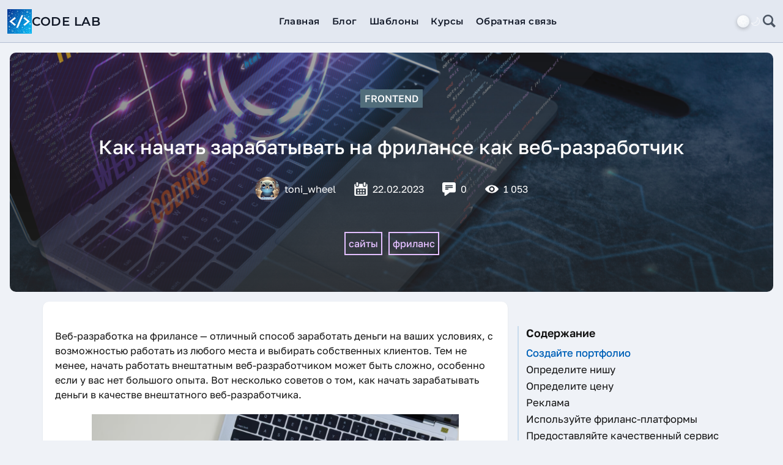

--- FILE ---
content_type: text/html; charset=UTF-8
request_url: https://codelab.pro/kak-nachat-zarabatyvat-na-frilanse-kak-veb-razrabotchik/
body_size: 50416
content:
<!DOCTYPE html>
<html lang="ru">
  <head>
    <meta charset="UTF-8" />
    <meta http-equiv="X-UA-Compatible" content="IE=edge" />
    <meta name="viewport" content="width=device-width, initial-scale=1.0" />

    <title>Как начать зарабатывать на фрилансе как веб-разработчик &#8212; Code Lab</title>
<meta name='robots' content='max-image-preview:large, max-snippet:-1, max-video-preview:-1' />
<link rel="canonical" href="https://codelab.pro/kak-nachat-zarabatyvat-na-frilanse-kak-veb-razrabotchik/">
<meta name="description" content="Веб-разработка на фрилансе — отличный способ заработать деньги на ваших условиях, с возможностью работать из любого места и выбирать собственных клиентов. Тем н">
<meta property="og:title" content="Как начать зарабатывать на фрилансе как веб-разработчик &#8212; Code Lab">
<meta property="og:type" content="article">
<meta property="og:image" content="https://codelab.pro/wp-content/uploads/2023/02/cash_40532.png">
<meta property="og:image:width" content="256">
<meta property="og:image:height" content="256">
<meta property="og:image:alt" content="cash_40532">
<meta property="og:description" content="Веб-разработка на фрилансе — отличный способ заработать деньги на ваших условиях, с возможностью работать из любого места и выбирать собственных клиентов. Тем н">
<meta property="og:url" content="https://codelab.pro/kak-nachat-zarabatyvat-na-frilanse-kak-veb-razrabotchik/">
<meta property="og:locale" content="ru_RU">
<meta property="og:site_name" content="Code Lab">
<meta property="article:published_time" content="2023-02-22T22:28:10+05:00">
<meta property="article:modified_time" content="2023-02-22T22:28:56+05:00">
<meta property="og:updated_time" content="2023-02-22T22:28:56+05:00">
<meta property="article:section" content="Frontend">
<meta property="article:tag" content="сайты">
<meta property="article:tag" content="фриланс">
<meta name="twitter:card" content="summary_large_image">
<meta name="twitter:image" content="https://codelab.pro/wp-content/uploads/2023/02/cash_40532.png">
<link rel="alternate" type="application/rss+xml" title="Code Lab &raquo; Лента комментариев к &laquo;Как начать зарабатывать на фрилансе как веб-разработчик&raquo;" href="https://codelab.pro/kak-nachat-zarabatyvat-na-frilanse-kak-veb-razrabotchik/feed/" />
<link rel="alternate" title="oEmbed (JSON)" type="application/json+oembed" href="https://codelab.pro/wp-json/oembed/1.0/embed?url=https%3A%2F%2Fcodelab.pro%2Fkak-nachat-zarabatyvat-na-frilanse-kak-veb-razrabotchik%2F" />
<link rel="alternate" title="oEmbed (XML)" type="text/xml+oembed" href="https://codelab.pro/wp-json/oembed/1.0/embed?url=https%3A%2F%2Fcodelab.pro%2Fkak-nachat-zarabatyvat-na-frilanse-kak-veb-razrabotchik%2F&#038;format=xml" />
		<!-- This site uses the Google Analytics by MonsterInsights plugin v8.12.1 - Using Analytics tracking - https://www.monsterinsights.com/ -->
		<!-- Примечание: MonsterInsights в настоящее время не настроен на этом сайте. Владелец сайта должен пройти аутентификацию в Google Analytics на панели настроек MonsterInsights. -->
					<!-- No UA code set -->
				<!-- / Google Analytics by MonsterInsights -->
		<style id='wp-img-auto-sizes-contain-inline-css' type='text/css'>
img:is([sizes=auto i],[sizes^="auto," i]){contain-intrinsic-size:3000px 1500px}
/*# sourceURL=wp-img-auto-sizes-contain-inline-css */
</style>
<link rel='stylesheet' id='bootstrap-grid-css' href='https://codelab.pro/wp-content/themes/myTheme/assets/libs/bootstrap-grid.css' type='text/css' media='all' />
<link rel='stylesheet' id='bootstrap-utilities-css' href='https://codelab.pro/wp-content/themes/myTheme/assets/libs/bootstrap-utilities.css' type='text/css' media='all' />
<link rel='stylesheet' id='lightbox-css-css' href='https://codelab.pro/wp-content/themes/myTheme/assets/libs/lightbox/dist/css/lightbox.css' type='text/css' media='all' />
<link rel='stylesheet' id='theme-style-css' href='https://codelab.pro/wp-content/themes/myTheme/dist/css/main.css' type='text/css' media='all' />
<style id='wp-emoji-styles-inline-css' type='text/css'>

	img.wp-smiley, img.emoji {
		display: inline !important;
		border: none !important;
		box-shadow: none !important;
		height: 1em !important;
		width: 1em !important;
		margin: 0 0.07em !important;
		vertical-align: -0.1em !important;
		background: none !important;
		padding: 0 !important;
	}
/*# sourceURL=wp-emoji-styles-inline-css */
</style>
<style id='wp-block-library-inline-css' type='text/css'>
:root{--wp-block-synced-color:#7a00df;--wp-block-synced-color--rgb:122,0,223;--wp-bound-block-color:var(--wp-block-synced-color);--wp-editor-canvas-background:#ddd;--wp-admin-theme-color:#007cba;--wp-admin-theme-color--rgb:0,124,186;--wp-admin-theme-color-darker-10:#006ba1;--wp-admin-theme-color-darker-10--rgb:0,107,160.5;--wp-admin-theme-color-darker-20:#005a87;--wp-admin-theme-color-darker-20--rgb:0,90,135;--wp-admin-border-width-focus:2px}@media (min-resolution:192dpi){:root{--wp-admin-border-width-focus:1.5px}}.wp-element-button{cursor:pointer}:root .has-very-light-gray-background-color{background-color:#eee}:root .has-very-dark-gray-background-color{background-color:#313131}:root .has-very-light-gray-color{color:#eee}:root .has-very-dark-gray-color{color:#313131}:root .has-vivid-green-cyan-to-vivid-cyan-blue-gradient-background{background:linear-gradient(135deg,#00d084,#0693e3)}:root .has-purple-crush-gradient-background{background:linear-gradient(135deg,#34e2e4,#4721fb 50%,#ab1dfe)}:root .has-hazy-dawn-gradient-background{background:linear-gradient(135deg,#faaca8,#dad0ec)}:root .has-subdued-olive-gradient-background{background:linear-gradient(135deg,#fafae1,#67a671)}:root .has-atomic-cream-gradient-background{background:linear-gradient(135deg,#fdd79a,#004a59)}:root .has-nightshade-gradient-background{background:linear-gradient(135deg,#330968,#31cdcf)}:root .has-midnight-gradient-background{background:linear-gradient(135deg,#020381,#2874fc)}:root{--wp--preset--font-size--normal:16px;--wp--preset--font-size--huge:42px}.has-regular-font-size{font-size:1em}.has-larger-font-size{font-size:2.625em}.has-normal-font-size{font-size:var(--wp--preset--font-size--normal)}.has-huge-font-size{font-size:var(--wp--preset--font-size--huge)}.has-text-align-center{text-align:center}.has-text-align-left{text-align:left}.has-text-align-right{text-align:right}.has-fit-text{white-space:nowrap!important}#end-resizable-editor-section{display:none}.aligncenter{clear:both}.items-justified-left{justify-content:flex-start}.items-justified-center{justify-content:center}.items-justified-right{justify-content:flex-end}.items-justified-space-between{justify-content:space-between}.screen-reader-text{border:0;clip-path:inset(50%);height:1px;margin:-1px;overflow:hidden;padding:0;position:absolute;width:1px;word-wrap:normal!important}.screen-reader-text:focus{background-color:#ddd;clip-path:none;color:#444;display:block;font-size:1em;height:auto;left:5px;line-height:normal;padding:15px 23px 14px;text-decoration:none;top:5px;width:auto;z-index:100000}html :where(.has-border-color){border-style:solid}html :where([style*=border-top-color]){border-top-style:solid}html :where([style*=border-right-color]){border-right-style:solid}html :where([style*=border-bottom-color]){border-bottom-style:solid}html :where([style*=border-left-color]){border-left-style:solid}html :where([style*=border-width]){border-style:solid}html :where([style*=border-top-width]){border-top-style:solid}html :where([style*=border-right-width]){border-right-style:solid}html :where([style*=border-bottom-width]){border-bottom-style:solid}html :where([style*=border-left-width]){border-left-style:solid}html :where(img[class*=wp-image-]){height:auto;max-width:100%}:where(figure){margin:0 0 1em}html :where(.is-position-sticky){--wp-admin--admin-bar--position-offset:var(--wp-admin--admin-bar--height,0px)}@media screen and (max-width:600px){html :where(.is-position-sticky){--wp-admin--admin-bar--position-offset:0px}}

/*# sourceURL=wp-block-library-inline-css */
</style><style id='global-styles-inline-css' type='text/css'>
:root{--wp--preset--aspect-ratio--square: 1;--wp--preset--aspect-ratio--4-3: 4/3;--wp--preset--aspect-ratio--3-4: 3/4;--wp--preset--aspect-ratio--3-2: 3/2;--wp--preset--aspect-ratio--2-3: 2/3;--wp--preset--aspect-ratio--16-9: 16/9;--wp--preset--aspect-ratio--9-16: 9/16;--wp--preset--color--black: #000000;--wp--preset--color--cyan-bluish-gray: #abb8c3;--wp--preset--color--white: #ffffff;--wp--preset--color--pale-pink: #f78da7;--wp--preset--color--vivid-red: #cf2e2e;--wp--preset--color--luminous-vivid-orange: #ff6900;--wp--preset--color--luminous-vivid-amber: #fcb900;--wp--preset--color--light-green-cyan: #7bdcb5;--wp--preset--color--vivid-green-cyan: #00d084;--wp--preset--color--pale-cyan-blue: #8ed1fc;--wp--preset--color--vivid-cyan-blue: #0693e3;--wp--preset--color--vivid-purple: #9b51e0;--wp--preset--gradient--vivid-cyan-blue-to-vivid-purple: linear-gradient(135deg,rgb(6,147,227) 0%,rgb(155,81,224) 100%);--wp--preset--gradient--light-green-cyan-to-vivid-green-cyan: linear-gradient(135deg,rgb(122,220,180) 0%,rgb(0,208,130) 100%);--wp--preset--gradient--luminous-vivid-amber-to-luminous-vivid-orange: linear-gradient(135deg,rgb(252,185,0) 0%,rgb(255,105,0) 100%);--wp--preset--gradient--luminous-vivid-orange-to-vivid-red: linear-gradient(135deg,rgb(255,105,0) 0%,rgb(207,46,46) 100%);--wp--preset--gradient--very-light-gray-to-cyan-bluish-gray: linear-gradient(135deg,rgb(238,238,238) 0%,rgb(169,184,195) 100%);--wp--preset--gradient--cool-to-warm-spectrum: linear-gradient(135deg,rgb(74,234,220) 0%,rgb(151,120,209) 20%,rgb(207,42,186) 40%,rgb(238,44,130) 60%,rgb(251,105,98) 80%,rgb(254,248,76) 100%);--wp--preset--gradient--blush-light-purple: linear-gradient(135deg,rgb(255,206,236) 0%,rgb(152,150,240) 100%);--wp--preset--gradient--blush-bordeaux: linear-gradient(135deg,rgb(254,205,165) 0%,rgb(254,45,45) 50%,rgb(107,0,62) 100%);--wp--preset--gradient--luminous-dusk: linear-gradient(135deg,rgb(255,203,112) 0%,rgb(199,81,192) 50%,rgb(65,88,208) 100%);--wp--preset--gradient--pale-ocean: linear-gradient(135deg,rgb(255,245,203) 0%,rgb(182,227,212) 50%,rgb(51,167,181) 100%);--wp--preset--gradient--electric-grass: linear-gradient(135deg,rgb(202,248,128) 0%,rgb(113,206,126) 100%);--wp--preset--gradient--midnight: linear-gradient(135deg,rgb(2,3,129) 0%,rgb(40,116,252) 100%);--wp--preset--font-size--small: 13px;--wp--preset--font-size--medium: 20px;--wp--preset--font-size--large: 36px;--wp--preset--font-size--x-large: 42px;--wp--preset--spacing--20: 0.44rem;--wp--preset--spacing--30: 0.67rem;--wp--preset--spacing--40: 1rem;--wp--preset--spacing--50: 1.5rem;--wp--preset--spacing--60: 2.25rem;--wp--preset--spacing--70: 3.38rem;--wp--preset--spacing--80: 5.06rem;--wp--preset--shadow--natural: 6px 6px 9px rgba(0, 0, 0, 0.2);--wp--preset--shadow--deep: 12px 12px 50px rgba(0, 0, 0, 0.4);--wp--preset--shadow--sharp: 6px 6px 0px rgba(0, 0, 0, 0.2);--wp--preset--shadow--outlined: 6px 6px 0px -3px rgb(255, 255, 255), 6px 6px rgb(0, 0, 0);--wp--preset--shadow--crisp: 6px 6px 0px rgb(0, 0, 0);}:where(.is-layout-flex){gap: 0.5em;}:where(.is-layout-grid){gap: 0.5em;}body .is-layout-flex{display: flex;}.is-layout-flex{flex-wrap: wrap;align-items: center;}.is-layout-flex > :is(*, div){margin: 0;}body .is-layout-grid{display: grid;}.is-layout-grid > :is(*, div){margin: 0;}:where(.wp-block-columns.is-layout-flex){gap: 2em;}:where(.wp-block-columns.is-layout-grid){gap: 2em;}:where(.wp-block-post-template.is-layout-flex){gap: 1.25em;}:where(.wp-block-post-template.is-layout-grid){gap: 1.25em;}.has-black-color{color: var(--wp--preset--color--black) !important;}.has-cyan-bluish-gray-color{color: var(--wp--preset--color--cyan-bluish-gray) !important;}.has-white-color{color: var(--wp--preset--color--white) !important;}.has-pale-pink-color{color: var(--wp--preset--color--pale-pink) !important;}.has-vivid-red-color{color: var(--wp--preset--color--vivid-red) !important;}.has-luminous-vivid-orange-color{color: var(--wp--preset--color--luminous-vivid-orange) !important;}.has-luminous-vivid-amber-color{color: var(--wp--preset--color--luminous-vivid-amber) !important;}.has-light-green-cyan-color{color: var(--wp--preset--color--light-green-cyan) !important;}.has-vivid-green-cyan-color{color: var(--wp--preset--color--vivid-green-cyan) !important;}.has-pale-cyan-blue-color{color: var(--wp--preset--color--pale-cyan-blue) !important;}.has-vivid-cyan-blue-color{color: var(--wp--preset--color--vivid-cyan-blue) !important;}.has-vivid-purple-color{color: var(--wp--preset--color--vivid-purple) !important;}.has-black-background-color{background-color: var(--wp--preset--color--black) !important;}.has-cyan-bluish-gray-background-color{background-color: var(--wp--preset--color--cyan-bluish-gray) !important;}.has-white-background-color{background-color: var(--wp--preset--color--white) !important;}.has-pale-pink-background-color{background-color: var(--wp--preset--color--pale-pink) !important;}.has-vivid-red-background-color{background-color: var(--wp--preset--color--vivid-red) !important;}.has-luminous-vivid-orange-background-color{background-color: var(--wp--preset--color--luminous-vivid-orange) !important;}.has-luminous-vivid-amber-background-color{background-color: var(--wp--preset--color--luminous-vivid-amber) !important;}.has-light-green-cyan-background-color{background-color: var(--wp--preset--color--light-green-cyan) !important;}.has-vivid-green-cyan-background-color{background-color: var(--wp--preset--color--vivid-green-cyan) !important;}.has-pale-cyan-blue-background-color{background-color: var(--wp--preset--color--pale-cyan-blue) !important;}.has-vivid-cyan-blue-background-color{background-color: var(--wp--preset--color--vivid-cyan-blue) !important;}.has-vivid-purple-background-color{background-color: var(--wp--preset--color--vivid-purple) !important;}.has-black-border-color{border-color: var(--wp--preset--color--black) !important;}.has-cyan-bluish-gray-border-color{border-color: var(--wp--preset--color--cyan-bluish-gray) !important;}.has-white-border-color{border-color: var(--wp--preset--color--white) !important;}.has-pale-pink-border-color{border-color: var(--wp--preset--color--pale-pink) !important;}.has-vivid-red-border-color{border-color: var(--wp--preset--color--vivid-red) !important;}.has-luminous-vivid-orange-border-color{border-color: var(--wp--preset--color--luminous-vivid-orange) !important;}.has-luminous-vivid-amber-border-color{border-color: var(--wp--preset--color--luminous-vivid-amber) !important;}.has-light-green-cyan-border-color{border-color: var(--wp--preset--color--light-green-cyan) !important;}.has-vivid-green-cyan-border-color{border-color: var(--wp--preset--color--vivid-green-cyan) !important;}.has-pale-cyan-blue-border-color{border-color: var(--wp--preset--color--pale-cyan-blue) !important;}.has-vivid-cyan-blue-border-color{border-color: var(--wp--preset--color--vivid-cyan-blue) !important;}.has-vivid-purple-border-color{border-color: var(--wp--preset--color--vivid-purple) !important;}.has-vivid-cyan-blue-to-vivid-purple-gradient-background{background: var(--wp--preset--gradient--vivid-cyan-blue-to-vivid-purple) !important;}.has-light-green-cyan-to-vivid-green-cyan-gradient-background{background: var(--wp--preset--gradient--light-green-cyan-to-vivid-green-cyan) !important;}.has-luminous-vivid-amber-to-luminous-vivid-orange-gradient-background{background: var(--wp--preset--gradient--luminous-vivid-amber-to-luminous-vivid-orange) !important;}.has-luminous-vivid-orange-to-vivid-red-gradient-background{background: var(--wp--preset--gradient--luminous-vivid-orange-to-vivid-red) !important;}.has-very-light-gray-to-cyan-bluish-gray-gradient-background{background: var(--wp--preset--gradient--very-light-gray-to-cyan-bluish-gray) !important;}.has-cool-to-warm-spectrum-gradient-background{background: var(--wp--preset--gradient--cool-to-warm-spectrum) !important;}.has-blush-light-purple-gradient-background{background: var(--wp--preset--gradient--blush-light-purple) !important;}.has-blush-bordeaux-gradient-background{background: var(--wp--preset--gradient--blush-bordeaux) !important;}.has-luminous-dusk-gradient-background{background: var(--wp--preset--gradient--luminous-dusk) !important;}.has-pale-ocean-gradient-background{background: var(--wp--preset--gradient--pale-ocean) !important;}.has-electric-grass-gradient-background{background: var(--wp--preset--gradient--electric-grass) !important;}.has-midnight-gradient-background{background: var(--wp--preset--gradient--midnight) !important;}.has-small-font-size{font-size: var(--wp--preset--font-size--small) !important;}.has-medium-font-size{font-size: var(--wp--preset--font-size--medium) !important;}.has-large-font-size{font-size: var(--wp--preset--font-size--large) !important;}.has-x-large-font-size{font-size: var(--wp--preset--font-size--x-large) !important;}
/*# sourceURL=global-styles-inline-css */
</style>

<style id='classic-theme-styles-inline-css' type='text/css'>
/*! This file is auto-generated */
.wp-block-button__link{color:#fff;background-color:#32373c;border-radius:9999px;box-shadow:none;text-decoration:none;padding:calc(.667em + 2px) calc(1.333em + 2px);font-size:1.125em}.wp-block-file__button{background:#32373c;color:#fff;text-decoration:none}
/*# sourceURL=/wp-includes/css/classic-themes.min.css */
</style>
<link rel='stylesheet' id='arve-main-css' href='https://codelab.pro/wp-content/plugins/advanced-responsive-video-embedder/build/main.css?ver=70807f607880d07700da' type='text/css' media='all' />
<link rel='stylesheet' id='stylesheet_wpnote-css' href='https://codelab.pro/wp-content/plugins/wp-note-2019/style.css?ver=6.9' type='text/css' media='all' />
<link rel='stylesheet' id='tablepress-default-css' href='https://codelab.pro/wp-content/plugins/tablepress/css/build/default.css?ver=2.0.4' type='text/css' media='all' />
<script type="text/javascript" src="https://codelab.pro/wp-content/themes/myTheme/assets/libs/jquery-3.7.1.min.js?ver=3.7.1" id="jquery-core-js"></script>
<script type="text/javascript" src="https://codelab.pro/wp-includes/js/jquery/jquery-migrate.min.js?ver=3.4.1" id="jquery-migrate-js"></script>
<script async="async" type="text/javascript" src="https://codelab.pro/wp-content/plugins/advanced-responsive-video-embedder/build/main.js?ver=70807f607880d07700da" id="arve-main-js"></script>
<link rel="https://api.w.org/" href="https://codelab.pro/wp-json/" /><link rel="alternate" title="JSON" type="application/json" href="https://codelab.pro/wp-json/wp/v2/posts/2219" /><link rel="EditURI" type="application/rsd+xml" title="RSD" href="https://codelab.pro/xmlrpc.php?rsd" />
<meta name="generator" content="WordPress 6.9" />
<link rel='shortlink' href='https://codelab.pro/?p=2219' />
<link rel="icon" href="https://codelab.pro/wp-content/uploads/2022/08/cropped-icon-32x32.png" sizes="32x32" />
<link rel="icon" href="https://codelab.pro/wp-content/uploads/2022/08/cropped-icon-192x192.png" sizes="192x192" />
<link rel="apple-touch-icon" href="https://codelab.pro/wp-content/uploads/2022/08/cropped-icon-180x180.png" />
<meta name="msapplication-TileImage" content="https://codelab.pro/wp-content/uploads/2022/08/cropped-icon-270x270.png" />

    <meta name="yandex-verification" content="4bb95d856b6432db" />

    <script type="text/javascript">
      (function (m, e, t, r, i, k, a) {
        m[i] =
          m[i] ||
          function () {
            (m[i].a = m[i].a || []).push(arguments);
          };
        m[i].l = 1 * new Date();
        k = e.createElement(t);
        a = e.getElementsByTagName(t)[0];
        k.async = 1;
        k.src = r;
        a.parentNode.insertBefore(k, a);
      })(window, document, "script", "https://mc.yandex.ru/metrika/tag.js", "ym");

      ym(87751633, "init", {
        clickmap: true,
        trackLinks: true,
        accurateTrackBounce: true,
      });
    </script>

    <noscript>
      <div>
        <img
          src="https://mc.yandex.ru/watch/87751633"
          style="position: absolute; left: -9999px"
          alt=""
        />
      </div>
    </noscript>

    <script>
      window.yaContextCb = window.yaContextCb || [];
    </script>
    <script src="https://yandex.ru/ads/system/context.js" async></script>
    
  </head>
<body>
<nav class="site-nav">
  <div class="container-fluid container--wide site-nav__container">
    <button class="site-nav__burger-button" id="burger-button">
      <span class="site-nav__burger-lines">
        <span></span>
        <span></span>
        <span></span>
      </span>
    </button>


    <div id="site-nav-logo">
      <a class="site-nav__logo" href="https://codelab.pro/">
        <img
          class="site-nav__logo-img"
          src="https://codelab.pro/wp-content/uploads/2025/12/new-year-logo.png"
          alt="Code Lab"
        >
        <span class="site-nav__logo-text">
          Code Lab        </span>
      </a>
    </div>

    <div id="site-nav-menu">
      <ul class="site-nav__list"><li id="menu-item-648" class="menu-item menu-item-type-custom menu-item-object-custom menu-item-home menu-item-648"><a href="https://codelab.pro/">Главная</a></li>
<li id="menu-item-649" class="menu-item menu-item-type-post_type menu-item-object-page menu-item-649"><a href="https://codelab.pro/posts/">Блог</a></li>
<li id="menu-item-11120" class="menu-item menu-item-type-custom menu-item-object-custom menu-item-11120"><a href="https://codelab.pro/templates/">Шаблоны</a></li>
<li id="menu-item-11138" class="menu-item menu-item-type-custom menu-item-object-custom menu-item-11138"><a href="https://codelab.pro/courses/">Курсы</a></li>
<li id="menu-item-651" class="menu-item menu-item-type-post_type menu-item-object-page menu-item-651"><a href="https://codelab.pro/feedback/">Обратная связь</a></li>
</ul>    </div>

    <div class="d-none site-nav__search-form" id="search-form">
      <form role="search" method="get" id="searchform" action="https://codelab.pro/" >
	<input type="text" value="" size="1" name="s" id="s" placeholder="Поиск по сайту ..."/>
</form>
    </div>

    <div class="d-flex align-items-center gap-4">
      
      <script>
        const theme = localStorage.getItem("theme") || "light";
        document.documentElement.dataset.theme = theme;
      </script>

      <div class="toggle toggle--theme" id="theme-button">
        <input type="checkbox" class="toggle__checkbox" id="theme-checkbox" />
        <label for="theme-checkbox" class="toggle__switch"></label>
        <label for="theme-checkbox" class="toggle__control"></label>
      </div>

      <script>
        const themeCheckbox = document.querySelector("#theme-checkbox");
        themeCheckbox.checked = theme === "dark"; 
      </script>
            <button class="site-nav__cancel-button d-none" id="cancel-button"></button>
      <button class="site-nav__search-button" id="search-button"></button>

    </div>
  </div>
</nav>

<div class="mobile-menu" id="mobile-menu">
  <div class="mobile-menu__container">
    <ul class="mobile-menu__list"><li class="menu-item menu-item-type-custom menu-item-object-custom menu-item-home menu-item-648"><a href="https://codelab.pro/">Главная</a></li>
<li class="menu-item menu-item-type-post_type menu-item-object-page menu-item-649"><a href="https://codelab.pro/posts/">Блог</a></li>
<li class="menu-item menu-item-type-custom menu-item-object-custom menu-item-11120"><a href="https://codelab.pro/templates/">Шаблоны</a></li>
<li class="menu-item menu-item-type-custom menu-item-object-custom menu-item-11138"><a href="https://codelab.pro/courses/">Курсы</a></li>
<li class="menu-item menu-item-type-post_type menu-item-object-page menu-item-651"><a href="https://codelab.pro/feedback/">Обратная связь</a></li>
</ul>    <div class="mobile-menu__social mt-4">
        <a href="https://www.youtube.com/channel/UC7zaH-qk65M1U6Dt17_EDIw" class="mobile-menu__social-link mobile-menu__social-link--youtube">
            <img src="https://codelab.pro/wp-content/themes/myTheme/dist/img/svg/social/youtube-white.svg" width="30px">
        </a>
        <a href="https://t.me/codelab_channel" class="mobile-menu__social-link mobile-menu__social-link--telegram">
            <img src="https://codelab.pro/wp-content/themes/myTheme/dist/img/svg/social/telegram-white.svg" width="30px">
        </a>
        <a href="https://zen.yandex.ru/id/6204203ddfde8175b0ef7d10" class="mobile-menu__social-link mobile-menu__social-link--zen">
            <img src="https://codelab.pro/wp-content/themes/myTheme/dist/img/svg/social/zen-white.svg" width="30px">
        </a>
    </div>
  </div>
</div>


<main class="main">
    <div class="page page--post">
                                    
<header
    class="page-header m-3"
    style='background-image:
        linear-gradient(0deg, rgba(36, 36, 36, 0.8), rgba(36, 36, 36, 0.4)),
        url("https://codelab.pro/wp-content/uploads/2023/10/html-system-for-website-concept-scaled.jpg")'
>
    <div class="container">
        <div class="page-header__cat">
            <a href="https://codelab.pro/category/frontend/">Frontend</a>        </div>

        <h1 class="page-header__title">
            Как начать зарабатывать на фрилансе как веб-разработчик        </h1>

        <div class="page-header__info">
            <div class="page-header__item page-header__author">
                <img alt='admin' src='https://secure.gravatar.com/avatar/dfb36d3054a65eddc52897572c7b72628523cff18c8c4a8947df61295758ff3a?s=40&#038;d=mm&#038;r=g' srcset='https://secure.gravatar.com/avatar/dfb36d3054a65eddc52897572c7b72628523cff18c8c4a8947df61295758ff3a?s=80&#038;d=mm&#038;r=g 2x' class='avatar avatar-40 photo page-header__photo' height='40' width='40' style="" decoding='async'/>toni_wheel            </div>

            <div class="page-header__item page-header__date">
                <img
                    class="page-header__icon"
                    src="https://codelab.pro/wp-content/themes/myTheme/dist/img/calendar.webp"
                    title="Дата публикации"
                    alt="Иконка календаря"
                />
                22.02.2023            </div>

            <div class="page-header__item page-header__comments">
                <img
                    class="page-header__icon"
                    src="https://codelab.pro/wp-content/themes/myTheme/dist/img/chat.webp"
                    title="Количество комментариев"
                    alt="Иконка чата"
                />
                0            </div>

            <div class="page-header__item page-header__views">
                <img
                    class="page-header__icon"
                    src="https://codelab.pro/wp-content/themes/myTheme/dist/img/eye.webp"
                    title="Количество просмотров"
                    alt="Иконка глаза"
                />
                1&nbsp;053            </div>
        </div>

        <div class="page-header__tags">
            <ul class="page-header__tag"><li><a href="https://codelab.pro/tag/sajty/" rel="tag">сайты</a></li><li><a href="https://codelab.pro/tag/frilans/" rel="tag">фриланс</a></li></ul>        </div>
    </div>
</header>
                
<div class="page-content">
  <div class="container px-3 px-xl-0">
    <div class="row gx-0">
      <div class="col-12 col-md-10 col-xl-8 mx-auto mx-xl-0">
        <div class="content-box typography">
          <div class="mb-4">
            <!-- Yandex.RTB R-A-1792420-1 -->
<div id="yandex_rtb_R-A-1792420-1"></div>
<script>
window.yaContextCb.push(() => {
    Ya.Context.AdvManager.render({
        "blockId": "R-A-1792420-1",
        "renderTo": "yandex_rtb_R-A-1792420-1"
    })
})
</script>                      </div>
          
          
          <p>Веб-разработка на фрилансе — отличный способ заработать деньги на ваших условиях, с возможностью работать из любого места и выбирать собственных клиентов. Тем не менее, начать работать внештатным веб-разработчиком может быть сложно, особенно если у вас нет большого опыта. Вот несколько советов о том, как начать зарабатывать деньги в качестве внештатного веб-разработчика.</p>
<p><a href="https://codelab.pro/wp-content/uploads/2023/02/wzhmlnwm.png" data-lightbox="post-2219"><img fetchpriority="high" decoding="async" class="alignnone wp-image-2221" src="https://codelab.pro/wp-content/uploads/2023/02/wzhmlnwm.png" alt="" width="600" height="397" srcset="https://codelab.pro/wp-content/uploads/2023/02/wzhmlnwm.png 1184w, https://codelab.pro/wp-content/uploads/2023/02/wzhmlnwm-300x199.png 300w, https://codelab.pro/wp-content/uploads/2023/02/wzhmlnwm-1024x678.png 1024w, https://codelab.pro/wp-content/uploads/2023/02/wzhmlnwm-768x509.png 768w" sizes="(max-width: 600px) 100vw, 600px"></a></p>
<h2 id="sozdajte-portfolio">Создайте портфолио</h2>
<p>Прежде чем вы сможете начать привлекать клиентов, вам нужно продемонстрировать свои навыки и опыт. Портфолио — отличный способ продемонстрировать свои способности и показать свои лучшие работы. Это могут быть проекты, над которыми вы работали для клиентов, или личные проекты, демонстрирующие ваши навыки. Обязательно укажите любые соответствующие навыки, например, опыт работы с конкретными языками программирования или фреймворками.</p>
<h2 id="opredelite-nishu">Определите нишу</h2>
<p>Существует множество различных типов веб-разработки, и определение вашей ниши может помочь вам выделиться на переполненном рынке. Например, вы можете специализироваться на сайтах электронной коммерции, разработке WordPress или адаптивном дизайне. Определив свою нишу, вы можете позиционировать себя как эксперта в определенной области и привлекать клиентов, которым нужны эти конкретные навыки.</p>
<h2 id="opredelite-czenu">Определите цену</h2>
<p>Определить цену за работу может быть сложно, но важно установить справедливую и конкурентоспособную ставку. Вы можете изучить текущие цены для веб-разработчиков-фрилансеров в вашей области или отрасли и соответствующим образом скорректировать свои ставки. Обязательно примите во внимание ваш уровень опыта и сложность проектов, над которыми вы будете работать.</p>
<h2 id="reklama">Реклама</h2>
<p>Как фрилансер, вы занимаетесь своим собственным бизнесом, и вам необходимо продвигать себя. Нетворкинг — отличный способ установить связи и найти потенциальных клиентов. Посещайте отраслевые мероприятия, присоединяйтесь к онлайн-форумам и сообществам и обращайтесь к своей профессиональной сети, чтобы люди знали о ваших услугах.</p>
<h2 id="ispolzujte-frilans-platformy">Используйте фриланс-платформы</h2>
<p>Платформы для фрилансеров, такие как Upwork, Freelancer и Fiverr, могут стать отличным способом найти клиентов, особенно если вы только начинаете. Эти платформы позволяют вам создать профиль и делать ставки на проекты, которые соответствуют вашим навыкам и опыту. По мере того, как вы создаете свою репутацию и набираете опыт, вы можете начать находить клиентов за пределами этих платформ.</p>
<h2 id="predostavlyajte-kachestvennyj-servis">Предоставляйте качественный сервис</h2>
<p>Как только вы начнете работать с клиентами, важно обеспечить качественный сервис. Это означает своевременную реализацию проектов, эффективное общение и реагирование на отзывы клиентов. Счастливые клиенты могут привести к повторным сделкам и рекомендациям, что со временем может стать отличным способом для развития вашего бизнеса.</p>
<h2 id="zaklyuchenie">Заключение</h2>
<p>Стать внештатным веб-разработчиком может быть полезным и прибыльным карьерным путем. Создавая сильное портфолио, определяя свою нишу, определяя свои ставки, самостоятельно налаживая связи и маркетинг, используя платформы для фриланса и предоставляя исключительные услуги, вы можете начать зарабатывать деньги в качестве внештатного веб-разработчика и построить успешную карьеру.</p>

          
          <div class="separator"></div>
        </div>
      </div>
      <aside class="col-xl-4 d-none d-xl-block ps-xl-3">
        <div class="d-flex justify-content-start mt-3">
          <!-- Yandex.RTB R-A-1792420-3 -->
<div id="yandex_rtb_R-A-1792420-3"></div>
<script>
window.yaContextCb.push(() => {
    Ya.Context.AdvManager.render({
        "blockId": "R-A-1792420-3",
        "renderTo": "yandex_rtb_R-A-1792420-3"
    })
})
</script>        </div>
                  <nav class="toc mt-4 sticky-top">
            <div class="toc__title">Содержание</div>
              <ul class="toc__list"><li class="toc__item"><a class="toc__link" href="#sozdajte-portfolio">Создайте портфолио</a></li><li class="toc__item"><a class="toc__link" href="#opredelite-nishu">Определите нишу</a></li><li class="toc__item"><a class="toc__link" href="#opredelite-czenu">Определите цену</a></li><li class="toc__item"><a class="toc__link" href="#reklama">Реклама</a></li><li class="toc__item"><a class="toc__link" href="#ispolzujte-frilans-platformy">Используйте фриланс-платформы</a></li><li class="toc__item"><a class="toc__link" href="#predostavlyajte-kachestvennyj-servis">Предоставляйте качественный сервис</a></li><li class="toc__item"><a class="toc__link" href="#zaklyuchenie">Заключение</a></li></ul>          </nav>
              </aside>
    </div>
  </div>
</div>                <div class="page-footer mt-3">
  <div class="container px-3 px-xl-0">
    <div class="row gx-0">
      <div class="col-12 col-md-10 col-xl-8 mx-auto mx-xl-0 content-box">
        
<div class="comment-header">
    <h1 class="comment-title">Комментарии</h1>
    <span class="comment-count" title="Количество комментариев">0</span>
</div>

<h2 class="comment-subtitle">Без регистрации и смс</h2>

	<div id="respond" class="comment-respond">
		<h3 id="reply-title" class="comment-reply-title"> <small><a rel="nofollow" id="cancel-comment-reply-link" href="/kak-nachat-zarabatyvat-na-frilanse-kak-veb-razrabotchik/#respond" style="display:none;">Отменить ответ</a></small></h3><form action="https://codelab.pro/wp-comments-post.php" method="post" id="commentform" class="comment-form"><p><textarea autocomplete="new-password"   name="hbd562ef60"  placeholder="Ваш комментарий" required></textarea><textarea id="comment" aria-label="hp-comment" aria-hidden="true" name="comment" autocomplete="new-password" style="padding:0 !important;clip:rect(1px, 1px, 1px, 1px) !important;position:absolute !important;white-space:nowrap !important;height:1px !important;width:1px !important;overflow:hidden !important;" tabindex="-1"></textarea></p><p><input type="text" name="author" placeholder="Ваше имя" required></p>
<p><input type="text" name="email" placeholder="Ваша почта (не будет отображаться)" required></p>
<p class="comment-form-cookies-consent"><input id="wp-comment-cookies-consent" name="wp-comment-cookies-consent" type="checkbox" value="yes" /> <label for="wp-comment-cookies-consent">Сохранить моё имя, email и адрес сайта в этом браузере для последующих моих комментариев.</label></p>
<p class="form-submit"><input name="submit" type="submit" id="submit" class="submit" value="Отправить комментарий" /> <input type='hidden' name='comment_post_ID' value='2219' id='comment_post_ID' />
<input type='hidden' name='comment_parent' id='comment_parent' value='0' />
</p></form>	</div><!-- #respond -->
	

        <div class="mt-4">
          <!-- Yandex.RTB R-A-1792420-2 -->
<div id="yandex_rtb_R-A-1792420-2"></div>
<script>
window.yaContextCb.push(() => {
    Ya.Context.AdvManager.render({
        "blockId": "R-A-1792420-2",
        "renderTo": "yandex_rtb_R-A-1792420-2"
    })
})
</script>                  </div>
        
      </div>
    </div>
  </div>
</div>
                        </div>
</main>

        <footer class="footer">
            <div class="container footer__container">
                <div class="footer__menu">
                <ul id="menu-menyu-3" class="footer__menu"><li id="menu-item-652" class="menu-item menu-item-type-custom menu-item-object-custom menu-item-home menu-item-652"><a href="https://codelab.pro/">Главная</a></li>
<li id="menu-item-655" class="menu-item menu-item-type-post_type menu-item-object-page menu-item-655"><a href="https://codelab.pro/posts/">Блог</a></li>
<li id="menu-item-11193" class="menu-item menu-item-type-custom menu-item-object-custom menu-item-11193"><a href="https://codelab.pro/templates/">Шаблоны</a></li>
<li id="menu-item-11194" class="menu-item menu-item-type-custom menu-item-object-custom menu-item-11194"><a href="https://codelab.pro/courses/">Курсы</a></li>
<li id="menu-item-4710" class="menu-item menu-item-type-post_type menu-item-object-page menu-item-4710"><a href="https://codelab.pro/politika-konfidenczialnosti/">Политика конфиденциальности</a></li>
<li id="menu-item-4717" class="menu-item menu-item-type-post_type menu-item-object-page menu-item-4717"><a href="https://codelab.pro/polzovatelskoe-soglashenie/">Пользовательское соглашение</a></li>
</ul>                </div>
                <div class="footer__site-info">
                    <p>
                    Продолжая использовать этот сайт, вы даете согласие на обработку файлов Cookies.
                    </p>
                    <p>© 2022 - 2026 
                    Code Lab. При копировании материала ссылка на сайт обязательна.
                    </p>
                </div>
            </div>
        </footer>

        <div class="go-top-btn">
  <svg
    xmlns:xlink="http://www.w3.org/1999/xlink"
    xmlns="http://www.w3.org/2000/svg"
    viewBox="0 0 14 16"
  >
    <defs>
      <symbol id="f-arrow-top" viewBox="0 0 14 16">
        <path
          d="M7 1V15"
          stroke-width="2px"
          stroke-linecap="round"
          stroke-linejoin="round"
        ></path>
        <path
          d="M13 7L7 1"
          stroke-width="2px"
          stroke-linecap="round"
          stroke-linejoin="round"
        ></path>
        <path
          d="M1 7L7 1"
          stroke-width="2px"
          stroke-linecap="round"
          stroke-linejoin="round"
        ></path>
      </symbol>
    </defs>
    <use xlink:href="#f-arrow-top"></use>
  </svg>
</div>

        <script type="speculationrules">
{"prefetch":[{"source":"document","where":{"and":[{"href_matches":"/*"},{"not":{"href_matches":["/wp-*.php","/wp-admin/*","/wp-content/uploads/*","/wp-content/*","/wp-content/plugins/*","/wp-content/themes/myTheme/*","/*\\?(.+)"]}},{"not":{"selector_matches":"a[rel~=\"nofollow\"]"}},{"not":{"selector_matches":".no-prefetch, .no-prefetch a"}}]},"eagerness":"conservative"}]}
</script>
<script type="application/ld+json" id="slim-seo-schema">{"@context":"https://schema.org","@graph":[{"@type":"WebSite","@id":"https://codelab.pro/#website","url":"https://codelab.pro/","name":"Code Lab","description":"Ресурс для IT-специалистов","inLanguage":"ru-RU","potentialAction":{"@id":"https://codelab.pro/#searchaction"},"publisher":{"@id":"https://codelab.pro/#organization"}},{"@type":"SearchAction","@id":"https://codelab.pro/#searchaction","target":"https://codelab.pro/?s={search_term_string}","query-input":"required name=search_term_string"},{"@type":"BreadcrumbList","name":"Цепочки навигации","@id":"https://codelab.pro/kak-nachat-zarabatyvat-na-frilanse-kak-veb-razrabotchik/#breadcrumblist","itemListElement":[{"@type":"ListItem","position":1,"name":"Главная","item":"https://codelab.pro/"},{"@type":"ListItem","position":2,"name":"Frontend","item":"https://codelab.pro/category/frontend/"},{"@type":"ListItem","position":3,"name":"Как начать зарабатывать на фрилансе как веб-разработчик"}]},{"@type":"WebPage","@id":"https://codelab.pro/kak-nachat-zarabatyvat-na-frilanse-kak-veb-razrabotchik/#webpage","url":"https://codelab.pro/kak-nachat-zarabatyvat-na-frilanse-kak-veb-razrabotchik/","inLanguage":"ru-RU","name":"Как начать зарабатывать на фрилансе как веб-разработчик &#8212; Code Lab","description":"Веб-разработка на фрилансе — отличный способ заработать деньги на ваших условиях, с возможностью работать из любого места и выбирать собственных клиентов. Тем н","datePublished":"2023-02-22T22:28:10+05:00","dateModified":"2023-02-22T22:28:56+05:00","isPartOf":{"@id":"https://codelab.pro/#website"},"breadcrumb":{"@id":"https://codelab.pro/kak-nachat-zarabatyvat-na-frilanse-kak-veb-razrabotchik/#breadcrumblist"},"potentialAction":{"@id":"https://codelab.pro/kak-nachat-zarabatyvat-na-frilanse-kak-veb-razrabotchik/#readaction"},"primaryImageOfPage":{"@id":"https://codelab.pro/kak-nachat-zarabatyvat-na-frilanse-kak-veb-razrabotchik/#thumbnail"},"image":{"@id":"https://codelab.pro/kak-nachat-zarabatyvat-na-frilanse-kak-veb-razrabotchik/#thumbnail"}},{"@type":"ReadAction","@id":"https://codelab.pro/kak-nachat-zarabatyvat-na-frilanse-kak-veb-razrabotchik/#readaction","target":"https://codelab.pro/kak-nachat-zarabatyvat-na-frilanse-kak-veb-razrabotchik/"},{"@type":"Organization","@id":"https://codelab.pro/#organization","url":"https://codelab.pro/","name":"Code Lab"},{"@type":"ImageObject","@id":"https://codelab.pro/kak-nachat-zarabatyvat-na-frilanse-kak-veb-razrabotchik/#thumbnail","url":"https://codelab.pro/wp-content/uploads/2023/02/cash_40532.png","contentUrl":"https://codelab.pro/wp-content/uploads/2023/02/cash_40532.png","width":256,"height":256},{"@type":"Article","@id":"https://codelab.pro/kak-nachat-zarabatyvat-na-frilanse-kak-veb-razrabotchik/#article","url":"https://codelab.pro/kak-nachat-zarabatyvat-na-frilanse-kak-veb-razrabotchik/","headline":"Как начать зарабатывать на фрилансе как веб-разработчик","datePublished":"2023-02-22T22:28:10+05:00","dateModified":"2023-02-22T22:28:56+05:00","wordCount":14,"keywords":["сайты","фриланс"],"articleSection":["Frontend"],"isPartOf":{"@id":"https://codelab.pro/kak-nachat-zarabatyvat-na-frilanse-kak-veb-razrabotchik/#webpage"},"mainEntityOfPage":{"@id":"https://codelab.pro/kak-nachat-zarabatyvat-na-frilanse-kak-veb-razrabotchik/#webpage"},"image":{"@id":"https://codelab.pro/kak-nachat-zarabatyvat-na-frilanse-kak-veb-razrabotchik/#thumbnail"},"publisher":{"@id":"https://codelab.pro/#organization"},"author":{"@id":"https://codelab.pro/#/schema/person/21232f297a57a5a743894a0e4a801fc3"}},{"@type":"Person","@id":"https://codelab.pro/#/schema/person/21232f297a57a5a743894a0e4a801fc3","url":"http://codelab.pro","name":"toni_wheel","givenName":"Антон","familyName":"Колесников","image":"https://secure.gravatar.com/avatar/dfb36d3054a65eddc52897572c7b72628523cff18c8c4a8947df61295758ff3a?s=96&d=mm&r=g"}]}</script><script type="text/javascript" src="https://codelab.pro/wp-content/themes/myTheme/assets/libs/lightbox/dist/js/lightbox.js" id="lightbox-js-js"></script>
<script type="text/javascript" src="https://codelab.pro/wp-content/themes/myTheme/dist/js/main.js" id="theme-script-js"></script>
<script id="wp-emoji-settings" type="application/json">
{"baseUrl":"https://s.w.org/images/core/emoji/17.0.2/72x72/","ext":".png","svgUrl":"https://s.w.org/images/core/emoji/17.0.2/svg/","svgExt":".svg","source":{"concatemoji":"https://codelab.pro/wp-includes/js/wp-emoji-release.min.js?ver=6.9"}}
</script>
<script type="module">
/* <![CDATA[ */
/*! This file is auto-generated */
const a=JSON.parse(document.getElementById("wp-emoji-settings").textContent),o=(window._wpemojiSettings=a,"wpEmojiSettingsSupports"),s=["flag","emoji"];function i(e){try{var t={supportTests:e,timestamp:(new Date).valueOf()};sessionStorage.setItem(o,JSON.stringify(t))}catch(e){}}function c(e,t,n){e.clearRect(0,0,e.canvas.width,e.canvas.height),e.fillText(t,0,0);t=new Uint32Array(e.getImageData(0,0,e.canvas.width,e.canvas.height).data);e.clearRect(0,0,e.canvas.width,e.canvas.height),e.fillText(n,0,0);const a=new Uint32Array(e.getImageData(0,0,e.canvas.width,e.canvas.height).data);return t.every((e,t)=>e===a[t])}function p(e,t){e.clearRect(0,0,e.canvas.width,e.canvas.height),e.fillText(t,0,0);var n=e.getImageData(16,16,1,1);for(let e=0;e<n.data.length;e++)if(0!==n.data[e])return!1;return!0}function u(e,t,n,a){switch(t){case"flag":return n(e,"\ud83c\udff3\ufe0f\u200d\u26a7\ufe0f","\ud83c\udff3\ufe0f\u200b\u26a7\ufe0f")?!1:!n(e,"\ud83c\udde8\ud83c\uddf6","\ud83c\udde8\u200b\ud83c\uddf6")&&!n(e,"\ud83c\udff4\udb40\udc67\udb40\udc62\udb40\udc65\udb40\udc6e\udb40\udc67\udb40\udc7f","\ud83c\udff4\u200b\udb40\udc67\u200b\udb40\udc62\u200b\udb40\udc65\u200b\udb40\udc6e\u200b\udb40\udc67\u200b\udb40\udc7f");case"emoji":return!a(e,"\ud83e\u1fac8")}return!1}function f(e,t,n,a){let r;const o=(r="undefined"!=typeof WorkerGlobalScope&&self instanceof WorkerGlobalScope?new OffscreenCanvas(300,150):document.createElement("canvas")).getContext("2d",{willReadFrequently:!0}),s=(o.textBaseline="top",o.font="600 32px Arial",{});return e.forEach(e=>{s[e]=t(o,e,n,a)}),s}function r(e){var t=document.createElement("script");t.src=e,t.defer=!0,document.head.appendChild(t)}a.supports={everything:!0,everythingExceptFlag:!0},new Promise(t=>{let n=function(){try{var e=JSON.parse(sessionStorage.getItem(o));if("object"==typeof e&&"number"==typeof e.timestamp&&(new Date).valueOf()<e.timestamp+604800&&"object"==typeof e.supportTests)return e.supportTests}catch(e){}return null}();if(!n){if("undefined"!=typeof Worker&&"undefined"!=typeof OffscreenCanvas&&"undefined"!=typeof URL&&URL.createObjectURL&&"undefined"!=typeof Blob)try{var e="postMessage("+f.toString()+"("+[JSON.stringify(s),u.toString(),c.toString(),p.toString()].join(",")+"));",a=new Blob([e],{type:"text/javascript"});const r=new Worker(URL.createObjectURL(a),{name:"wpTestEmojiSupports"});return void(r.onmessage=e=>{i(n=e.data),r.terminate(),t(n)})}catch(e){}i(n=f(s,u,c,p))}t(n)}).then(e=>{for(const n in e)a.supports[n]=e[n],a.supports.everything=a.supports.everything&&a.supports[n],"flag"!==n&&(a.supports.everythingExceptFlag=a.supports.everythingExceptFlag&&a.supports[n]);var t;a.supports.everythingExceptFlag=a.supports.everythingExceptFlag&&!a.supports.flag,a.supports.everything||((t=a.source||{}).concatemoji?r(t.concatemoji):t.wpemoji&&t.twemoji&&(r(t.twemoji),r(t.wpemoji)))});
//# sourceURL=https://codelab.pro/wp-includes/js/wp-emoji-loader.min.js
/* ]]> */
</script>

    </body>
</html>

--- FILE ---
content_type: text/css
request_url: https://codelab.pro/wp-content/themes/myTheme/dist/css/main.css
body_size: 98897
content:
@charset "UTF-8";
.content-box {
  padding: 20px;
  background-color: var(--color-light);
  border-radius: var(--radius);
  box-shadow: 0 1px 2px rgba(0,0,0,.1)
}
.content-box-caption {
  text-transform: uppercase;
  color: var(--color-gray-deep);
  font-size: 14px;
  font-weight: 500
}
.content-box--collapsible .content-box-caption {
  width: 100%;
  display: flex;
  align-items: center;
  justify-content: flex-start;
  gap: 12px;
  background: 0 0;
  border: 0;
  cursor: pointer;
  text-align: left
}
.content-box--collapsible .content-box-caption::before {
  content: "";
  width: 10px;
  height: 10px;
  flex: 0 0 10px;
  background-color: var(--color-gray-light);
  -webkit-mask: url(../img/svg/chevron-up.svg) no-repeat center/contain;
  mask: url(../img/svg/chevron-up.svg) no-repeat center/contain
}
.content-box--collapsible .content-box-content {
  margin-top: 12px
}
.content-box--collapsible.is-open .content-box-caption::before {
  transform: rotate(180deg)
}
.typography p {
  color: var(--color-dark);
  font-size: 1rem;
  margin-bottom: 20px
}
.typography a {
  font-size: 1rem;
  font-weight: 600;
  color: var(--color-primary)
}
.typography a:hover {
  color: var(--color-primary-hover)
}
.typography strong {
  color: var(--color-dark);
  font-style: normal;
  font-weight: 600
}
.typography em {
  color: var(--color-gray);
  font-style: normal;
  font-weight: 600
}
.typography h1 {
  color: var(--color-dark);
  font-size: 1.8rem;
  font-weight: 500;
  margin-top: 40px;
  margin-bottom: 20px
}
.typography h2 {
  color: var(--color-dark);
  font-size: 1.6rem;
  font-weight: 500;
  margin-top: 40px;
  margin-bottom: 20px
}
.typography h3 {
  color: var(--color-dark);
  font-size: 1.4rem;
  font-weight: 500;
  margin-bottom: 20px
}
.typography h4 {
  color: var(--color-dark);
  font-size: 1.2rem;
  font-weight: 500;
  margin-bottom: 20px
}
.typography ol,
.typography ul {
  color: var(--color-dark);
  font-size: 1rem;
  margin-left: 20px;
  margin-bottom: 30px
}
.typography ol > li,
.typography ul > li {
  margin-bottom: 10px
}
.typography ol ol,
.typography ol ul,
.typography ul ol,
.typography ul ul {
  margin-top: 10px;
  margin-bottom: 10px;
  margin-left: 20px
}
.typography ol ol > li,
.typography ol ul > li,
.typography ul ol > li,
.typography ul ul > li {
  margin-bottom: 6px
}
.typography ul > li {
  list-style-type: disc
}
.typography ul ul > li {
  list-style-type: circle
}
.typography ul ul ul > li {
  list-style-type: square
}
.typography ol > li {
  list-style-type: decimal
}
.typography ol ol > li {
  list-style-type: lower-alpha
}
.typography ol ol ol > li {
  list-style-type: lower-roman
}
.typography .table-container {
  margin-top: 30px;
  margin-bottom: 40px
}
.typography figure {
  font-size: 1rem;
  margin-bottom: 30px;
  text-align: center
}
.typography figcaption {
  color: #a9bcc5;
  font-size: 1rem;
  margin-top: 20px;
  text-align: center
}
.typography code {
  font-size: 1rem;
  margin-bottom: 30px
}
.typography img {
  display: block;
  margin: 0 auto
}
.typography iframe {
  font-size: 1rem;
  margin-bottom: 30px
}
.mr-5 {
  margin-right: 5px
}
.mr-10 {
  margin-right: 10px
}
.mr-15 {
  margin-right: 15px
}
.mr-20 {
  margin-right: 20px
}
.mr-25 {
  margin-right: 25px
}
.mr-30 {
  margin-right: 30px
}
.ml-5 {
  margin-left: 5px
}
.ml-10 {
  margin-left: 10px
}
.ml-15 {
  margin-left: 15px
}
.ml-20 {
  margin-left: 20px
}
.ml-25 {
  margin-left: 25px
}
.ml-30 {
  margin-left: 30px
}
.mb-5 {
  margin-bottom: 5px
}
.mb-10 {
  margin-bottom: 10px
}
.mb-15 {
  margin-bottom: 15px
}
.mb-20 {
  margin-bottom: 20px
}
.mb-25 {
  margin-bottom: 25px
}
.mb-30 {
  margin-bottom: 30px
}
.mt-5 {
  margin-top: 5px
}
.mt-10 {
  margin-top: 10px
}
.mt-15 {
  margin-top: 15px
}
.mt-20 {
  margin-top: 20px
}
.mt-25 {
  margin-top: 25px
}
.mt-30 {
  margin-top: 30px
}
.hidden {
  overflow: hidden
}
.box {
  width: 100%
}
.box--row {
  display: flex
}
.box--h-center {
  display: flex;
  justify-content: center
}
.box--h-end {
  display: flex;
  justify-content: end
}
.box--v-center {
  display: flex;
  align-items: center
}
.box--all-center {
  display: flex;
  align-items: center;
  justify-content: center
}
.box--all-sb {
  display: flex;
  align-items: center;
  justify-content: space-between
}
.sticky {
  position: sticky;
  top: var(--def-indent)
}
:root {
  --content-width: 1170px;
  --my-container-offset: 15px;
  --my-container-width: calc(
    var(--content-width) + (var(--my-container-offset) * 2)
  )
}
@media (max-width:992px) {
  :root {
    --my-container-offset: 10px
  }
}
@media (max-width:576px) {
  :root {
    --my-container-offset: 0
  }
}
:root {
  --dark: #111;
  --dark-purplish-purple: #5a009d;
  --violet-blue: #364364;
  --gray: #516d7b;
  --cadet-blue: #a9bcc5;
  --air-force-blue: #5983b4;
  --gainsborough: #ddd;
  --geyser: #d4e0ec;
  --lavender: #e7eaf1;
  --white-lilac: #f7f9fb;
  --light-yellow: #fffae0;
  --main-blue: #0062b8;
  --light-blue: #0075db;
  --pink-flamingo: #f370ff;
  --light-purplish-purple: #9000ff;
  --light: #fff;
  --bg: linear-gradient(225deg, var(--geyser), var(--white-lilac));
  --granite-grey: #30374c;
  --snow-white: #f9f9f9;
  --grey-umber: #303030;
  --aff-bg: linear-gradient(0deg, white, white) padding-box,linear-gradient(45deg, #0062b8, #9000ff) border-box;
  --noteclassic-bg: rgba(245, 245, 255, 1);
  --noteimportant-bg: rgba(255, 255, 239, 1);
  --notewarning-bg: rgba(255, 235, 235, 1);
  --notetip-bg: rgba(236, 253, 255, 1);
  --notehelp-bg: rgba(241, 255, 234, 1);
  --noteinvite-bg: rgba(240, 240, 240, 0.5);
  --mostly-black: #222;
  --very-dark-gray: #333;
  --very-dark-yellow: #1d1d1b;
  --dark-grayish-blue: #6c757d;
  --dark-gray: #999;
  --light-grayish-blue: #f0f1f8;
  --feedback-border: none;
  --red: #ff5733;
  --def-indent: 20px;
  --def-radius: 15px;
  --table-bg-color: #ffffff;
  --table-header-bg-color: #f8f9fa;
  --table-header-text-color: #212529;
  --table-text-color: #2b2b2b;
  --table-border-color: #dee2e6;
  --table-row-bg-odd: #ffffff;
  --table-row-bg-even: #fdfdfd;
  --table-row-hover-bg: #f1f3f5;
  --related-bg: #ffffff;
  --related-border: #e6e8ec;
  --related-border-hover: #d2d7df;
  --related-border-focus: #111827;
  --related-shadow-hover: 0 12px 30px rgba(0, 0, 0, 0.08);
  --related-shadow-focus: 0 0 0 3px rgba(17, 24, 39, 0.14);
  --related-btn-bg: #f7f8fa;
  --related-btn-bg-hover: #ffffff;
  --related-text: #111827;
  --related-text-muted: #6b7280;
  --comment-primary-color: #0062b8;
  --comment-primary-hover-color: #0075db;
  --comment-border-color: #d4e0ec;
  --comment-text-main-color: #222;
  --comment-text-secondary-color: #666;
  --comment-link-color: #999;
  --comment-input-border-color: #ccc;
  --comment-background-light-color: fff
}
@media (max-width:992px) {
  :root {
    --def-indent: 15px
  }
}
* {
  padding: 0;
  margin: 0;
  border: none
}
*,
::after,
::before {
  box-sizing: border-box
}
a,
a:link,
a:visited {
  text-decoration: none
}
a:hover {
  text-decoration: none
}
aside,
footer,
header,
main,
nav,
section {
  display: block
}
h1,
h2,
h3,
h4,
h5,
h6,
p {
  font-size: inherit;
  font-weight: inherit
}
ol > li,
ul > li {
  list-style: none
}
img {
  vertical-align: top
}
img,
svg {
  max-width: 100%;
  height: auto
}
address {
  font-style: normal
}
button,
input,
select,
textarea {
  font-family: inherit;
  font-size: inherit;
  color: inherit;
  background-color: transparent
}
input::-ms-clear {
  display: none
}
button,
input[type=submit] {
  display: inline-block;
  box-shadow: none;
  background-color: transparent;
  background: 0 0;
  cursor: pointer
}
button:active,
button:focus,
input:active,
input:focus {
  outline: 0
}
button::-moz-focus-inner {
  padding: 0;
  border: 0
}
label {
  cursor: pointer
}
legend {
  display: block
}
@font-face {
  font-family: "Golos Text";
  src: url(../../resources/fonts/Golos_Text/GolosText-VariableFont_wght.ttf) format("truetype");
  font-weight: 100 900;
  font-style: normal
}
@font-face {
  font-family: Poppins;
  src: url(../../resources/fonts/Poppins/Poppins-Regular.ttf) format("truetype");
  font-weight: 100 900;
  font-style: normal
}
@font-face {
  font-family: Montserrat;
  src: url(../../resources/fonts/Montserrat/Montserrat-VariableFont_wght.ttf) format("truetype");
  font-weight: 100 900;
  font-style: normal
}
@font-face {
  font-family: Oswald;
  src: url(../../resources/fonts/Oswald/Oswald-VariableFont_wght.ttf) format("truetype");
  font-weight: 100 900;
  font-style: normal
}
.my-container {
  width: 100%;
  max-width: var(--content-width);
  margin: 0 auto;
  padding: 0 var(--my-container-offset)
}
.my-container--full {
  max-width: 1500px
}
.my-container--row {
  display: flex;
  align-items: flex-start;
  justify-content: space-between
}
body.noscroll {
  overflow: hidden
}
.hide {
  display: none!important
}
pre {
  font-size: 1rem;
  font-family: "Golos Text",sans-serif;
  font-weight: 400
}
:root {
  --color-light: #fff;
  --color-dark: #121212;
  --color-primary: #0062b8;
  --color-primary-hover: #0a72cf;
  --color-bg: #eff2f7;
  --color-header-bg: #e3e8f1;
  --color-header-border: #b4bfd3;
  --color-header-text: #111827;
  --color-header-icon: #4b5563;
  --color-gray: #3a3f45;
  --color-gray-light: #6b7280;
  --color-gray-dark: #111827;
  --color-gray-blue: #516d7b;
  --color-gray-deep: #30374c;
  --color-green: #1b8f5a;
  --color-lime: #82b440;
  --color-gold: #f6c45a;
  --color-muted: #f2f2f2;
  --color-white-transparent: rgba(255, 255, 255, 0.5);
  --color-primary-subtle: rgba(0, 117, 219, 0.07);
  --color-border: rgba(17, 24, 39, 0.1);
  --color-hr: #e5e7eb;
  --color-text-heading: #1f2937;
  --color-text-description: #4b5563;
  --table-head-bg: rgba(0, 98, 184, 0.06);
  --table-head-text: #0f172a;
  --table-row-even-bg: #fbfdff;
  --table-row-hover-bg: rgba(0, 98, 184, 0.07);
  --table-cell-text: #1f2937;
  --table-cell-border: #f0f2f5;
  --table-col-divider: #f3f5f8;
  --table-link: var(--color-primary);
  --table-link-underline: rgba(0, 98, 184, 0.45);
  --table-link-hover: var(--color-primary-hover);
  --table-link-underline-hover: rgba(0, 117, 219, 0.6);
  --feedback-bg: #fff;
  --feedback-text-primary: #111827;
  --feedback-text-secondary: #4b5563;
  --feedback-text-muted: #6b7280;
  --feedback-border: rgba(17, 24, 39, 0.1);
  --feedback-border-strong: rgba(17, 24, 39, 0.35);
  --feedback-primary: #0062b8;
  --feedback-primary-hover: #0a72cf;
  --feedback-primary-soft: rgba(0, 98, 184, 0.12);
  --feedback-primary-soft-light: rgba(0, 98, 184, 0.02);
  --feedback-radio-border: rgba(17, 24, 39, 0.28);
  --feedback-radio-hover: rgba(0, 98, 184, 0.55);
  --feedback-radio-active: rgba(0, 98, 184, 0.85);
  --feedback-input-bg: #f9fafb;
  --radius: 10px
}
@media (max-width:576px) {
  :root {
    --radius: 10px
  }
}
html {
  height: 100%
}
body {
  font-family: "Golos Text",sans-serif;
  font-size: 16px;
  line-height: 1.5;
  color: var(--color-dark);
  height: 100%;
  display: flex;
  flex-direction: column;
  background: var(--color-bg);
  background-attachment: fixed;
  padding-top: 70px
}
@media (max-width:992px) {
  body {
    font-size: 15px
  }
}
footer,
header {
  flex: 0 0 auto
}
main {
  flex: 1 0 auto
}
.main {
  display: flex;
  flex-direction: column
}
.main--light {
  background: var(--color-light)
}
.container--narrow {
  max-width: 1200px
}
.container--wide {
  max-width: 1500px
}
.categories-list {
  margin: 0;
  padding: 0;
  list-style: none;
  display: flex;
  flex-direction: column
}
.categories-list > li > a {
  display: flex;
  align-items: center;
  gap: 10px;
  font-size: 15px;
  padding: 8px 0;
  text-decoration: none;
  color: var(--color-gray-dark);
  border-bottom: 1px solid rgba(17,24,39,.12);
  transition: color .15s ease,transform .15s ease
}
.categories-list > li:last-child > a {
  border-bottom: 0
}
.categories-list > li:hover > a {
  color: var(--color-primary-hover);
  transform: translateX(1px)
}
.categories-list > li:hover > a .cat-count {
  color: var(--color-primary-hover);
  opacity: 1
}
.categories-list > li.current-cat > a,
.categories-list > li.current-cat-parent > a {
  color: var(--color-primary);
  font-weight: 600
}
.categories-list > li.current-cat > a .cat-count,
.categories-list > li.current-cat-parent > a .cat-count {
  color: var(--color-primary);
  opacity: 1
}
.categories-list .cat-count {
  margin-left: auto;
  font-size: 11px;
  letter-spacing: .02em;
  color: var(--color-gray-blue);
  opacity: .8;
  transition: color .15s ease,opacity .15s ease
}
.tags-grid {
  margin: 0;
  padding: 0;
  list-style: none;
  display: flex;
  flex-wrap: wrap;
  gap: 8px
}
.tags-grid > li {
  margin: 0
}
.tags-grid > li > a {
  display: inline-flex;
  align-items: center;
  padding: 7px 12px;
  border-radius: 6px;
  text-decoration: none;
  font-size: 13px;
  line-height: 1.1;
  font-weight: 600;
  color: var(--color-primary);
  background: rgba(0,98,184,.07);
  border: 1px solid rgba(0,98,184,.18);
  transition: background-color .15s ease,border-color .15s ease,color .15s ease,transform .15s ease
}
.tags-grid > li > a:hover {
  color: var(--color-primary-hover);
  background: rgba(0,117,219,.1);
  border-color: rgba(0,117,219,.28);
  transform: translateY(-1px)
}
.tags-grid > li > a:active {
  transform: translateY(0)
}
.tags-grid > li.current-cat > a {
  color: var(--color-primary);
  background: rgba(0,98,184,.12);
  border-color: rgba(0,98,184,.32)
}
.post-image-before-content {
  width: 100%;
  max-width: 700px
}
hr {
  width: 100%;
  border: none;
  border-bottom: 1px solid var(--color-hr)
}
.ads {
  height: 100%
}
.ads--above-post {
  margin-bottom: 30px
}
.ads--side-post {
  display: flex;
  align-items: flex-start;
  margin-bottom: 30px;
  max-width: 300px
}
.ads--bottom-post {
  margin-top: 30px
}
@media (max-width:992px) {
  .ads--rec-post {
    display: none
  }
}
.ads--bottom-meta {
  margin-bottom: 30px
}
@media (max-width:992px) {
  .ads--bottom-meta {
    display: none
  }
}
.aff-above {
  margin-bottom: 30px
}
.aff-bottom {
  margin-bottom: 30px;
  -webkit-user-select: none;
  -moz-user-select: none;
  user-select: none
}
.aff-bottom__top {
  position: relative;
  width: 100%;
  height: 300px;
  overflow: hidden;
  margin-bottom: 30px
}
.aff-bottom__mark {
  position: absolute;
  top: 10px;
  left: 10px;
  padding: 3px;
  z-index: 100;
  color: #fff;
  font-size: 11px;
  max-width: 500px;
  background-color: rgba(51,51,51,.5)
}
.aff-bottom__image {
  position: absolute;
  width: 100%;
  height: 100%;
  top: 0;
  left: 0;
  -o-object-fit: cover;
  object-fit: cover
}
.aff-bottom__info {
  margin-bottom: 20px
}
.aff-side {
  display: block;
  position: relative;
  margin-bottom: var(--def-indent);
  overflow: hidden;
  width: 100%;
  cursor: pointer;
  -webkit-user-select: none;
  -moz-user-select: none;
  user-select: none
}
.aff-side__image {
  width: 100%
}
.aff-side__mask {
  display: none;
  position: absolute;
  width: 100%;
  height: 100%;
  background: linear-gradient(to top,rgba(17,17,17,.5) 33%,rgba(17,17,17,.1),rgba(17,17,17,.5));
  z-index: 10
}
.aff-side__box {
  display: none;
  flex-direction: column;
  justify-content: space-between;
  position: absolute;
  width: 100%;
  height: 100%;
  z-index: 11;
  padding: 10px;
  color: #fff
}
.aff-side__mark {
  font-size: 11px
}
.aff-side--custom {
  height: 400px
}
.aff-side--custom .aff-side__image {
  position: absolute;
  width: 100%;
  height: 100%;
  -o-object-fit: cover;
  object-fit: cover;
  transition: .2s transform
}
.aff-side--custom:hover .aff-side__image {
  transform: scale(1.1)
}
.aff-side--custom .aff-side__mask {
  display: block
}
.aff-side--custom .aff-side__box {
  display: flex
}
.aff-text {
  color: var(--dark);
  position: relative;
  width: 100%;
  padding: 20px;
  padding-top: 60px;
  border: 2px solid transparent;
  background: var(--aff-bg);
  border-radius: 10px;
  margin-bottom: 30px
}
.aff-text__info {
  margin-bottom: 30px
}
.aff-text__mark {
  position: absolute;
  top: 5px;
  right: 5px;
  font-size: 10px;
  color: #a9bcc5
}
.block {
  width: 100%;
  background-color: var(--light);
  padding: 20px;
  border-radius: var(--def-radius);
  font-size: 1rem;
  line-height: 1.5;
  color: var(--dark)
}
.block__big-link {
  display: block
}
.block__title {
  display: flex;
  justify-content: center;
  align-items: center;
  margin-bottom: 20px
}
.block__title > img {
  width: 22px;
  margin-right: 5px
}
.block__title > span {
  font-size: .9rem;
  font-weight: 500;
  letter-spacing: 1px;
  line-height: 1;
  color: var(--gray);
  text-align: center;
  text-transform: uppercase
}
.block__link {
  font-size: 1rem;
  font-weight: 600;
  color: var(--main-blue)
}
.block__link:hover {
  color: var(--light-blue)
}
.block__info {
  font-size: .9rem;
  color: #222;
  margin-top: 10px
}
.block__list {
  display: flex;
  flex-direction: column
}
.block__list > li {
  list-style-type: none
}
.block__list > li > a {
  display: inline-block;
  width: 100%;
  color: var(--main-blue);
  font-size: 1rem;
  font-weight: 400;
  padding: 5px 0;
  border-top: 1px solid var(--geyser)
}
.block__list > li > a:hover {
  color: var(--light-blue)
}
.btn {
  display: inline-block;
  margin: 0 auto;
  font-size: 15px!important;
  font-weight: 500!important;
  padding: 12px 24px;
  color: #fff!important;
  background-color: var(--main-blue)!important;
  border-radius: 10px;
  transition: all .2s ease-in-out;
  cursor: pointer;
  letter-spacing: 1px
}
.btn:hover {
  background-color: #005da7
}
.btn--awesome {
  text-shadow: 0 1px 0 #005da7;
  background: linear-gradient(to bottom,#0074c4,#005da7);
  border: 1px solid #005da7;
  box-shadow: 0 1px 0 #0090ff,inset 0 1px 2px rgba(255,255,255,.2),inset 0 -1px 2px rgba(0,0,0,.3)
}
.btn--awesome:hover {
  background: linear-gradient(to bottom,#005da7,#0074c4);
  text-shadow: 0 1px 0 #005da7,0 0 10px rgba(0,0,0,.3)
}
.btn--flare {
  position: relative;
  overflow: hidden
}
.btn--flare:after {
  content: "";
  display: block;
  width: 20px;
  height: 200px;
  margin-left: 50px;
  background: #fff;
  background: linear-gradient(to bottom,rgba(255,255,255,.5) 0,#fff 50%,rgba(255,255,255,.5) 100%);
  left: -40px;
  top: -100px;
  z-index: 1;
  transform: rotate(45deg);
  position: absolute;
  animation: movingFlare 3s ease-in-out 50ms infinite
}
@keyframes movingFlare {
  0% {
    left: -30px;
    margin-left: 0
  }
  30% {
    left: 110%;
    margin-left: 80px
  }
  100% {
    left: 110%;
    margin-left: 80px
  }
}
.comment p {
  margin: 0;
  padding: 0
}
.comment-header {
  display: flex;
  align-items: center;
  margin-bottom: 15px
}
.comment-title {
  font-size: 20px;
  font-weight: 500;
  line-height: 1;
  color: var(--very-dark-gray)
}
.comment-count {
  font-size: 20px;
  margin-left: 10px;
  line-height: 1;
  color: var(--very-dark-gray)
}
.comment-subtitle {
  font-size: 14px;
  margin-bottom: 30px;
  color: var(--dark-grayish-blue)
}
.comment-form input[type=text],
.comment-form textarea {
  width: 100%;
  padding: 20px;
  margin-bottom: 15px;
  border: var(--feedback-border);
  border-radius: var(--def-radius);
  font-size: 15px;
  background-color: var(--light-grayish-blue)
}
.comment-form textarea {
  resize: none;
  min-height: 175px;
  margin-bottom: 11px
}
.comment-form input[type=text]:focus,
.comment-form textarea:focus {
  outline: 0
}
.comment-form input[type=submit] {
  margin-top: 20px;
  background-color: #0062b8;
  color: #fff;
  border: none;
  padding: 15px 20px;
  cursor: pointer;
  border-radius: var(--def-radius);
  font-weight: 500;
  font-size: 15px;
  transition: .2s background-color
}
.comment-form input[type=submit]:hover {
  background-color: #0078db
}
.comment-form-cookies-consent {
  display: none
}
.comment-list {
  margin-top: 75px;
  list-style-type: none;
  padding: 0
}
.comment-list > li {
  padding-top: 40px;
  padding-bottom: 0;
  padding-left: 20px;
  padding-right: 20px;
  border-bottom: 1px solid var(--comment-border-color)
}
.comment-list > li:first-child {
  padding-top: 10px
}
.comment-list > li:last-child {
  border-bottom: none
}
.comment-list > li .children {
  list-style-type: none;
  margin-left: 40px;
  padding-left: 0
}
.comment-list > li .comment-author {
  display: flex;
  align-items: center;
  margin-bottom: 10px
}
.comment-list > li .comment-author cite {
  margin-left: 10px;
  font-style: normal;
  font-weight: 500;
  font-size: 15px
}
.comment-list > li .comment-author cite > a {
  color: var(--comment-text-main-color)
}
.comment-list > li .comment-meta {
  font-size: 14px;
  font-weight: 400;
  color: var(--comment-text-secondary-color);
  margin-bottom: 10px
}
.comment-list > li .comment-meta a {
  color: var(--comment-link-color);
  text-decoration: none
}
.comment-list > li .reply {
  margin-top: 10px;
  margin-bottom: 40px;
  font-weight: 500
}
.comment-list > li .reply > a {
  font-size: 15px;
  color: var(--comment-primary-color);
  text-decoration: none;
  transition: .2s color
}
.comment-list > li .reply > a:hover {
  color: var(--comment-primary-hover-color)
}
.content {
  background-color: var(--light);
  padding: 20px;
  border-radius: var(--def-radius)
}
.content p {
  color: var(--dark);
  font-size: 1rem;
  line-height: 1.5;
  margin-bottom: 20px
}
.content a {
  font-size: 1rem;
  font-weight: 600;
  color: var(--main-blue)
}
.content a:hover {
  color: var(--light-blue)
}
.content strong {
  background-color: var(--light-yellow);
  color: var(--dark);
  display: inline-block;
  font-size: 1rem;
  font-weight: 400;
  line-height: 1;
  padding: 3px
}
.content em {
  color: var(--dark);
  font-style: normal;
  font-weight: 600
}
.content h1 {
  color: var(--dark);
  font-size: 1.6rem;
  font-weight: 500;
  line-height: 1.5;
  margin-top: 40px;
  margin-bottom: 20px
}
.content h2 {
  color: var(--dark);
  font-size: 1.4rem;
  font-weight: 500;
  line-height: 1.5;
  margin-bottom: 20px
}
.content h3 {
  color: var(--dark);
  font-size: 1.2rem;
  font-weight: 500;
  line-height: 1.5;
  margin-bottom: 20px
}
.content ul {
  color: var(--dark);
  font-size: 1rem;
  line-height: 1.5;
  margin-left: 20px;
  margin-bottom: 30px
}
.content ul > li {
  list-style-type: disc
}
.content ol {
  color: var(--dark);
  font-size: 1rem;
  line-height: 1.5;
  margin-left: 20px;
  margin-bottom: 30px
}
.content ol > li {
  list-style-type: decimal
}
.content li {
  line-height: 1.5;
  margin-bottom: 10px
}
.content .table-my-container {
  margin-top: 30px;
  margin-bottom: 40px
}
.content figure {
  font-size: 1rem;
  margin-bottom: 30px;
  text-align: center
}
.content figcaption {
  color: #a9bcc5;
  font-size: 1rem;
  margin-top: 20px;
  text-align: center
}
.content code {
  font-size: 1rem;
  margin-bottom: 30px
}
.content img {
  display: block;
  margin: 0 auto
}
.content iframe {
  font-size: 1rem;
  margin-bottom: 30px
}
.faq {
  margin: 0 -20px;
  padding: 0 20px;
  margin-bottom: 30px
}
.faq__box {
  position: relative;
  border-bottom: 1px solid var(--geyser);
  margin: 0 -20px;
  padding: 0 20px
}
.faq__box:last-child {
  margin-bottom: 0
}
.faq__label {
  position: relative;
  padding: 20px;
  color: var(--dark);
  cursor: pointer;
  -webkit-user-select: none;
  -moz-user-select: none;
  user-select: none;
  margin: 0 -20px;
  padding: 20px 40px
}
.faq__label::after {
  content: "+";
  position: absolute;
  top: 50%;
  transform: translateY(-50%);
  right: 40px;
  font-size: 25px;
  font-weight: 400
}
.faq__box.active .faq__label::after {
  content: "—"
}
.faq__label:hover {
  background-color: var(--white-lilac)
}
.faq__content {
  position: relative;
  overflow: hidden;
  max-height: 0;
  transition: .3s;
  margin: 0 -20px;
  padding: 0 20px
}
.faq__content > p {
  padding: 20px;
  padding-bottom: 30px;
  margin-bottom: 0
}
.feedback {
  display: flex;
  align-items: center
}
.feedback__container {
  background-color: #fff;
  border-radius: var(--radius);
  box-shadow: 0 1px 2px rgba(0,0,0,.1);
  overflow: hidden
}
.feedback__content {
  position: relative;
  overflow: hidden;
  padding: 56px;
  background: #fff;
  border-right: 1px solid rgba(17,24,39,.1)
}
.feedback__content::after,
.feedback__content::before {
  content: "";
  position: absolute;
  border-radius: 50%;
  pointer-events: none;
  background: radial-gradient(circle at 30% 30%,rgba(0,98,184,.12),rgba(0,98,184,.02))
}
.feedback__content::before {
  top: -120px;
  left: -120px;
  width: 260px;
  height: 260px;
  opacity: .9;
  animation: circle-top 12s ease-in-out infinite alternate
}
.feedback__content::after {
  right: -160px;
  bottom: -160px;
  width: 320px;
  height: 320px;
  opacity: .8;
  animation: circle-bottom 14s ease-in-out infinite alternate
}
.feedback__title {
  font-size: 32px;
  font-weight: 600;
  letter-spacing: .4px;
  color: #111827
}
.feedback__subtitle {
  font-size: 18px;
  letter-spacing: .3px;
  color: #4b5563
}
.feedback__form {
  padding: 56px
}
.feedback__agreement {
  font-size: 13px;
  line-height: 1.35;
  color: #6b7280
}
.feedback__agreement-link {
  color: #0062b8;
  text-decoration: none
}
.feedback__agreement-link:hover {
  color: #0a72cf;
  text-decoration: underline
}
@media (max-width:991.98px) {
  .feedback__content,
  .feedback__form {
    padding: 28px
  }
  .feedback__content {
    border-right: 0;
    border-bottom: 1px solid rgba(17,24,39,.1)
  }
  .feedback__title {
    font-size: 26px
  }
  .feedback__subtitle {
    font-size: 16px
  }
}
@media (max-width:575.98px) {
  .feedback__content,
  .feedback__form {
    padding: 20px
  }
}
.feedback-form {
  display: flex;
  flex-direction: column
}
.feedback-form__input {
  width: 100%;
  padding: 14px 18px;
  font-size: 15px;
  color: #111827;
  background: #f9fafb;
  border: 1px solid rgba(17,24,39,.1);
  border-radius: var(--radius);
  resize: none
}
.feedback-form__input::-moz-placeholder {
  color: #6b7280
}
.feedback-form__input::placeholder {
  color: #6b7280
}
.feedback-form__input:focus {
  outline: 0;
  background-color: #fff;
  border-color: rgba(17,24,39,.35)
}
.feedback-form__submit {
  padding: 14px 18px;
  font-size: 16px;
  font-weight: 600;
  color: #fff;
  background: linear-gradient(135deg,#0062b8 0,#0a72cf 100%);
  border: none;
  border-radius: var(--radius);
  outline: 0
}
.feedback-radio {
  display: flex;
  flex-direction: column;
  gap: 8px
}
.feedback-radio__item {
  position: relative;
  display: flex;
  align-items: center;
  gap: 12px;
  padding: 4px 0;
  cursor: pointer;
  -webkit-user-select: none;
  -moz-user-select: none;
  user-select: none;
  color: #111827
}
.feedback-radio__item input {
  position: absolute;
  opacity: 0;
  pointer-events: none
}
.feedback-radio__item input:checked + .feedback-radio__custom {
  border-color: rgba(0,98,184,.85)
}
.feedback-radio__item input:checked + .feedback-radio__custom::after {
  opacity: 1;
  transform: translate(-50%,-50%) scale(1)
}
.feedback-radio__item input:checked ~ .feedback-radio__text {
  color: #111827
}
.feedback-radio__item:hover .feedback-radio__custom {
  border-color: rgba(0,98,184,.55)
}
.feedback-radio__custom {
  position: relative;
  width: 18px;
  height: 18px;
  flex-shrink: 0;
  border-radius: 50%;
  border: 2px solid rgba(17,24,39,.28)
}
.feedback-radio__custom::after {
  content: "";
  position: absolute;
  top: 50%;
  left: 50%;
  width: 8px;
  height: 8px;
  background: #0062b8;
  border-radius: 50%;
  opacity: 0;
  transform: translate(-50%,-50%) scale(.9)
}
.feedback-radio__text {
  font-size: 15px;
  font-weight: 500;
  line-height: 1.15;
  letter-spacing: .2px;
  color: #111827
}
.feedback-radio__text small {
  display: block;
  margin-top: 3px;
  font-size: 13px;
  font-weight: 500;
  letter-spacing: .2px;
  color: #6b7280
}
@media (max-width:576px) {
  .feedback-radio__text {
    font-size: 13px
  }
}
@keyframes circle-top {
  from {
    transform: translate(0,0)
  }
  to {
    transform: translate(15px,25px)
  }
}
@keyframes circle-bottom {
  from {
    transform: translate(0,0)
  }
  to {
    transform: translate(-20px,-30px)
  }
}
.filter {
  display: none
}
@media (max-width:992px) {
  .filter {
    display: block
  }
}
.filter {
  margin-top: 30px;
  margin-bottom: 30px
}
.filter__my-container {
  padding: 0 var(--def-indent)
}
.filter__cat {
  position: relative;
  display: flex;
  width: 20em;
  height: 3em;
  line-height: 3;
  overflow: hidden
}
.filter__cat::after {
  content: "▼";
  position: absolute;
  top: 0;
  right: 0;
  padding: 0 1em;
  background: var(--main-blue);
  cursor: pointer;
  pointer-events: none;
  transition: .25s all ease;
  color: var(--light)
}
.filter__cat:hover::after {
  background: var(--light-blue)
}
.filter__cat > select {
  -webkit-appearance: none;
  -moz-appearance: none;
  appearance: none;
  box-shadow: none;
  border: 0;
  outline: 0;
  border-radius: 0;
  scroll-behavior: smooth;
  background: var(--light);
  flex: 1;
  padding: 0 .5em;
  color: var(--violet-blue);
  font-size: 1rem;
  cursor: pointer
}
.go-top-btn {
  cursor: pointer;
  width: 50px;
  height: 50px;
  display: none;
  justify-content: center;
  align-items: center;
  position: fixed;
  bottom: 20px;
  left: 20px;
  background-color: rgba(89,131,180,.7);
  border-radius: 50%;
  transition: .1s;
  -webkit-user-select: none;
  -moz-user-select: none;
  user-select: none;
  -webkit-tap-highlight-color: rgba(255,255,255,0);
  -webkit-tap-highlight-color: transparent
}
@media (max-width:1440px) {
  .go-top-btn {
    left: auto;
    right: 20px
  }
}
.go-top-btn--show {
  display: flex
}
@media (max-width:992px) {
  .go-top-btn--show {
    display: none
  }
}
.go-top-btn > svg {
  stroke: #fff;
  width: 18px;
  height: 18px
}
.go-top-btn:hover {
  background-color: #5983b4
}
.meta {
  background-color: var(--light);
  padding: 20px;
  border-radius: var(--def-radius);
  margin-top: var(--def-indent);
  margin-bottom: var(--def-indent);
  margin-left: var(--my-container-offset);
  margin-right: var(--my-container-offset);
  background-size: cover;
  background-position: center;
  background-color: var(--gray)
}
.meta__my-container {
  padding: 50px 20px;
  display: flex;
  flex-direction: column;
  align-items: center
}
@media (max-width:576px) {
  .meta__my-container {
    padding: 20px 10px
  }
}
.meta__cat {
  margin-bottom: 40px
}
.meta__cat a {
  font-size: .9rem;
  color: var(--light);
  display: inline-block;
  text-transform: uppercase;
  font-weight: 500;
  background-color: var(--gray);
  padding: 7px;
  line-height: 1
}
@media (max-width:992px) {
  .meta__cat a {
    font-size: .8rem
  }
}
.meta__title {
  color: #fff;
  text-align: center;
  font-size: 2rem;
  margin-bottom: 25px;
  font-weight: 500
}
@media (max-width:992px) {
  .meta__title {
    font-size: 1.8rem;
    line-height: 1.4
  }
}
@media (max-width:576px) {
  .meta__title {
    font-size: 1.6rem
  }
}
.meta__info {
  display: flex;
  justify-content: center;
  flex-wrap: wrap;
  margin-bottom: 50px
}
.meta__item {
  display: flex;
  align-items: center;
  color: #fff;
  margin-right: 30px
}
.meta__item:last-child {
  margin-right: 0
}
@media (max-width:992px) {
  .meta__item {
    font-size: .9rem
  }
}
@media (max-width:500px) {
  .meta__item {
    margin-right: 20px;
    margin-bottom: 20px
  }
}
.meta__author > img {
  margin-right: 8px;
  border-radius: 50%
}
.meta__tags {
  display: flex;
  align-items: center;
  flex-grow: 1
}
.meta__tag {
  display: flex;
  flex-wrap: wrap;
  justify-content: center
}
.meta__tag > li {
  margin-right: 10px
}
.meta__tag > li:last-child {
  margin-right: 0
}
.meta__tag > li > a {
  display: inline-block;
  padding: 5px;
  border: 2px solid #e3bfff;
  color: #e3bfff;
  font-weight: 500
}
.meta__tag > li > a::before {
  content: "#"
}
@media (max-width:992px) {
  .meta__tag > li {
    margin-bottom: 10px
  }
}
.meta__icon {
  width: 22px;
  margin-right: 8px
}
.popup {
  display: flex;
  flex-direction: column;
  position: fixed;
  left: -100%;
  opacity: 0;
  width: 100%;
  height: 100%;
  top: 70px;
  padding: 10px;
  background: var(--bg);
  z-index: 10;
  transition: left .3s,opacity .3s;
  overflow-y: auto
}
.popup.open {
  left: 0;
  opacity: 1
}
.popup__my-container {
  display: flex;
  flex-direction: column;
  justify-content: space-between;
  width: 100%;
  border-radius: var(--def-radius);
  background-color: var(--light);
  padding-bottom: 50px
}
.popup__menu {
  width: 100%;
  padding-top: 40px;
  display: flex;
  flex-direction: column;
  margin-bottom: 40px
}
.popup__menu > li {
  width: 100%
}
.popup__menu > li > a {
  display: inline-block;
  width: 100%;
  padding: 18px 0;
  padding-left: 30px;
  font-size: 18px;
  color: var(--dark);
  border-bottom: 1px solid var(--geyser);
  letter-spacing: 1px
}
.popup__social {
  display: flex;
  justify-content: center;
  width: 100%;
  margin-bottom: 40px
}
.popup__social-link {
  display: flex;
  justify-content: center;
  align-items: center;
  padding: 10px 20px;
  border-radius: 10px;
  margin-right: 15px
}
.popup__social-link:last-child {
  margin-right: 0
}
.popup__social-link--youtube {
  background: linear-gradient(45deg,#d95652,#c4302b)
}
.popup__social-link--telegram {
  background: linear-gradient(45deg,#08c,#0af)
}
.popup__social-link--zen {
  background: linear-gradient(45deg,#191c26,#2b2d37)
}
.related {
  width: 100%;
  margin-top: 24px;
  margin-bottom: 24px;
  display: grid;
  grid-template-columns: minmax(0,1fr) minmax(0,1fr);
  gap: 12px;
  -webkit-user-select: none;
  -moz-user-select: none;
  user-select: none
}
@media (max-width:576px) {
  .related {
    grid-template-columns: 1fr;
    gap: 10px
  }
}
.related__link {
  width: 100%;
  min-width: 0;
  display: flex;
  align-items: center;
  gap: 14px;
  padding: 16px 18px;
  border: 1px solid var(--related-border);
  border-radius: 16px;
  background: var(--related-bg);
  text-decoration: none;
  outline: 0;
  transition: border-color .15s ease,box-shadow .15s ease,transform .15s ease
}
.related__link:hover {
  border-color: var(--related-border-hover);
  box-shadow: var(--related-shadow-hover);
  transform: translateY(-1px)
}
.related__link:active {
  transform: translateY(0)
}
.related__link:focus-visible {
  border-color: var(--related-border-focus);
  box-shadow: var(--related-shadow-focus)
}
.related__pre {
  justify-content: flex-start
}
.related__next {
  justify-content: flex-end
}
.related__btn {
  flex: 0 0 52px;
  width: 52px;
  height: 52px;
  border-radius: 999px;
  border: 1px solid var(--related-border);
  background: var(--related-btn-bg);
  display: grid;
  place-items: center;
  color: var(--related-text);
  transition: background .15s ease,border-color .15s ease,transform .15s ease
}
.related__link:hover .related__btn {
  background: var(--related-btn-bg-hover);
  border-color: var(--related-border-hover);
  transform: scale(1.02)
}
.related__arrow {
  width: 20px;
  height: 20px;
  display: block;
  color: var(--related-text)
}
.related__text {
  min-width: 0;
  flex: 1 1 auto
}
.related__label {
  display: block;
  margin-bottom: 6px;
  font-size: 12px;
  font-weight: 650;
  letter-spacing: .06em;
  text-transform: uppercase;
  color: var(--related-text-muted)
}
.related__title {
  display: block;
  font-size: 14px;
  font-weight: 600;
  color: var(--related-text);
  white-space: nowrap;
  overflow: hidden;
  text-overflow: ellipsis
}
.related__next .related__text {
  text-align: right
}
.screen {
  opacity: 0;
  visibility: hidden;
  transition: .3s opacity,0s visibility;
  position: fixed;
  overflow-y: scroll;
  top: 0;
  left: 0;
  width: 100%;
  height: 100%;
  background-color: rgba(18,18,18,.9);
  z-index: 1000
}
.screen--open {
  opacity: 1;
  visibility: visible
}
.screen__my-container {
  width: 100%;
  height: 100%;
  padding-top: 50px;
  padding-left: 100px;
  padding-right: 100px;
  padding-bottom: 50px;
  display: flex;
  justify-content: center
}
.screen__close {
  position: absolute;
  top: 0;
  right: 0;
  z-index: 1001;
  color: #fff;
  font-size: 40px;
  font-weight: 500;
  line-height: 1;
  padding: 10px 20px;
  cursor: pointer;
  -webkit-user-select: none;
  -moz-user-select: none;
  user-select: none
}
.screen__close:hover {
  color: #bbb
}
.screen__arrow {
  position: fixed;
  top: 50%;
  transform: translateY(-50%);
  color: #fff;
  cursor: pointer;
  width: 44px;
  height: 44px;
  font-size: 20px;
  line-height: 1;
  background-color: #696969;
  border-radius: 50%;
  opacity: .7;
  transition: .2s opacity
}
.screen__arrow:hover {
  opacity: 1
}
.screen__arrow--left {
  left: 15px
}
.screen__arrow--right {
  right: 35px
}
.separator {
  width: 100%;
  padding: 10px 0;
  font-size: 35px;
  color: var(--air-force-blue);
  letter-spacing: 3px;
  display: flex;
  justify-content: center
}
.separator:before {
  content: "***"
}
.social {
  display: flex
}
.social__link {
  display: flex;
  justify-content: center;
  align-items: center;
  flex: 1 0 auto;
  padding: 10px;
  margin-right: 10px;
  background-color: #00f;
  border-radius: var(--def-radius);
  box-shadow: rgba(0,0,0,.07) 0 3px 12px
}
.social__link--youtube {
  background: linear-gradient(45deg,#d95652,#c4302b)
}
.social__link--telegram {
  background: linear-gradient(45deg,#08c,#0af)
}
.social__link--zen {
  background: linear-gradient(45deg,#191c26,#2b2d37)
}
.social__link:last-child {
  margin-right: 0
}
.table {
  width: 100%;
  font-size: 15px;
  color: var(--color-text-heading);
  border-collapse: collapse
}
.table tr {
  border-bottom: 1px solid var(--color-hr)
}
.table tr:last-child {
  border-bottom: none
}
.table td {
  padding: 10px 0
}
.table .category-cell,
.table .date-cell,
.table .file-types-cell,
.table .library-cell,
.table .mobile-cell,
.table .price-cell {
  display: inline-flex;
  justify-content: center;
  align-items: center;
  gap: 5px;
  font-weight: 500
}
.table .category-cell::before,
.table .date-cell::before,
.table .file-types-cell::before,
.table .library-cell::before,
.table .mobile-cell::before,
.table .price-cell::before {
  content: "";
  width: 22px;
  height: 22px;
  flex: 0 0 22px;
  background-color: var(--color-text-heading)
}
.table .category-cell::before {
  mask: url(../img/svg/table/directory.svg) no-repeat center/contain;
  -webkit-mask: url(../img/svg/table/directory.svg) no-repeat center/contain
}
.table .date-cell::before {
  mask: url(../img/svg/table/date.svg) no-repeat center/contain;
  -webkit-mask: url(../img/svg/table/date.svg) no-repeat center/contain
}
.table .file-types-cell::before {
  mask: url(../img/svg/table/file.svg) no-repeat center/contain;
  -webkit-mask: url(../img/svg/table/file.svg) no-repeat center/contain
}
.table .library-cell::before {
  mask: url(../img/svg/table/gear.svg) no-repeat center/contain;
  -webkit-mask: url(../img/svg/table/gear.svg) no-repeat center/contain
}
.table .mobile-cell::before {
  mask: url(../img/svg/table/mobile.svg) no-repeat center/contain;
  -webkit-mask: url(../img/svg/table/mobile.svg) no-repeat center/contain
}
.table .price-cell::before {
  mask: url(../img/svg/table/price.svg) no-repeat center/contain;
  -webkit-mask: url(../img/svg/table/price.svg) no-repeat center/contain
}
.table-container {
  width: 100%;
  overflow-x: auto;
  border: 1px solid var(--color-primary);
  border-radius: 12px
}
.table-container table {
  width: 100%;
  border-collapse: collapse;
  min-width: 560px;
  font-size: 1rem
}
.table-container thead th {
  text-align: left;
  font-weight: 600;
  color: var(--table-head-text);
  background: var(--table-head-bg);
  padding: 12px 16px;
  border-bottom: 1px solid var(--color-primary);
  white-space: nowrap
}
.table-container tbody td {
  color: var(--table-cell-text);
  padding: 12px 16px;
  border-bottom: 1px solid var(--table-cell-border);
  vertical-align: top;
  line-height: 1.4
}
.table-container tbody tr:nth-child(even) td {
  background: var(--table-row-even-bg)
}
.table-container tbody tr:hover td {
  background: var(--table-row-hover-bg)
}
.table-container tbody tr:last-child td {
  border-bottom: none
}
.table-container td + td,
.table-container th + th {
  border-left: 1px solid var(--table-col-divider)
}
.table-container a {
  color: var(--table-link);
  text-decoration: none;
  border-bottom: 1px solid var(--table-link-underline)
}
.table-container a:hover {
  color: var(--table-link-hover);
  border-bottom-color: var(--table-link-underline-hover)
}
@media (max-width:576px) {
  .table-container {
    border-radius: 10px
  }
  .table-container table {
    min-width: 100%;
    font-size: .95rem
  }
  .table-container tbody td,
  .table-container thead th {
    padding: 10px 12px
  }
}
.top {
  background-size: cover;
  background-position: center;
  margin-bottom: 30px
}
.top__my-container {
  padding: 66px 20px
}
.top__title {
  text-align: center;
  font-size: 1.6rem;
  letter-spacing: 1px;
  color: #fff;
  line-height: 1
}
.view {
  color: var(--gray);
  padding-left: 25px;
  position: relative;
  height: 100%
}
.view::before {
  position: absolute;
  content: "";
  top: 50%;
  left: 0;
  width: 20px;
  height: 20px;
  background-size: cover;
  transform: translateY(-50%);
  background-image: url(../img/svg/eye.svg)
}
.button {
  display: inline-flex!important;
  align-items: center!important;
  justify-content: center!important;
  gap: 6px!important;
  padding: 12px 20px!important;
  border-radius: var(--radius)!important;
  background: #fff!important;
  color: #121212!important;
  font-weight: 500!important;
  font-size: 15px!important;
  letter-spacing: .5px!important;
  text-align: center!important;
  text-decoration: none!important
}
.button--large {
  width: 100%!important;
  max-width: 250px!important;
  font-size: 16px!important
}
.button--lime {
  background: linear-gradient(to bottom,#8fc94b 0,#82b440 55%,#749f36 100%)!important;
  color: #fff!important
}
.button--blue {
  background: linear-gradient(to bottom,#3f87c9 0,#2f6fb2 50%,#245c9a 100%)!important;
  color: #fff!important
}
.button--dark {
  background: linear-gradient(to bottom,#3a3f43 0,#2b2f33 50%,#1f2327 100%)!important;
  color: #fff!important
}
.button--download::before {
  content: ""!important;
  width: 20px!important;
  height: 20px!important;
  flex: 0 0 20px!important;
  background-color: currentColor!important;
  -webkit-mask: url(../img/svg/download.svg) no-repeat center/contain!important;
  mask: url(../img/svg/download.svg) no-repeat center/contain!important
}
.toc {
  padding-left: 12px;
  border-left: 2px solid rgba(0,98,184,.16);
  max-height: 50vh;
  overflow-y: auto;
  overflow-x: hidden;
  -webkit-overflow-scrolling: touch;
  overscroll-behavior: contain;
  scrollbar-width: thin;
  scrollbar-color: rgba(0,0,0,.22) transparent;
  scrollbar-gutter: stable
}
.toc::-webkit-scrollbar {
  width: 6px
}
.toc::-webkit-scrollbar-track {
  background: 0 0;
  margin: 3px 0
}
.toc::-webkit-scrollbar-thumb {
  background-color: rgba(0,0,0,.22);
  border-radius: 999px;
  border: 2px solid transparent;
  background-clip: content-box
}
.toc::-webkit-scrollbar-thumb:hover {
  background-color: rgba(0,0,0,.32)
}
.toc::-webkit-scrollbar-corner {
  background: 0 0
}
.toc__title {
  margin: 0 0 10px;
  font-weight: 600;
  font-size: 1.12rem;
  line-height: 1.25;
  color: var(--color-dark)
}
.toc__list {
  margin: 0;
  padding: 0;
  list-style: none
}
.toc__item {
  margin: 0 0 3px
}
.toc__item:last-child {
  margin-bottom: 0
}
.toc__link {
  display: block;
  padding: 1px 0;
  font-size: 1.04rem;
  line-height: 1.38;
  font-weight: 400;
  color: var(--color-dark);
  text-decoration: none
}
.toc__link:hover {
  color: var(--color-primary)
}
.toc__link.is-active {
  color: var(--color-primary);
  text-shadow: 0 0 0 currentColor
}
.card {
  min-height: 100px
}
.card__title-link {
  color: var(--color-gray-deep);
  font-size: 20px;
  font-weight: 500;
  line-height: 1.4
}
.card__title-link:hover {
  color: var(--color-primary)
}
.card__title-link[data-has-thumb="1"]::before {
  content: "";
  display: inline-block;
  width: 2rem;
  height: 2rem;
  background: var(--title_thumb) center/cover no-repeat;
  vertical-align: text-top
}
.card__time {
  color: var(--color-gray-blue)
}
.card__comments {
  color: var(--color-gray-blue);
  padding-left: 25px;
  position: relative
}
.card__comments::before {
  position: absolute;
  content: "";
  top: 50%;
  left: 0;
  width: 20px;
  height: 20px;
  transform: translateY(-50%);
  background-color: var(--color-gray-blue);
  -webkit-mask: url(../img/svg/comment.svg) no-repeat center/contain;
  mask: url(../img/svg/comment.svg) no-repeat center/contain
}
.card__views {
  margin-left: auto;
  color: var(--color-gray-blue);
  padding-left: 25px;
  position: relative
}
.card__views::before {
  position: absolute;
  content: "";
  top: 50%;
  left: 0;
  width: 20px;
  height: 20px;
  transform: translateY(-50%);
  background-color: var(--color-gray-blue);
  -webkit-mask: url(../img/svg/eye.svg) no-repeat center/contain;
  mask: url(../img/svg/eye.svg) no-repeat center/contain
}
.card__excerpt a {
  color: var(--color-gray-deep)
}
.card__image {
  width: 100%;
  height: 300px;
  overflow: hidden
}
@media (min-width:1200px) {
  .card__image {
    width: 400px
  }
}
.card__image img {
  display: block;
  width: 100%;
  height: 100%;
  -o-object-fit: cover;
  object-fit: cover;
  -o-object-position: center;
  object-position: center;
  transition: transform .2s ease
}
.card__image:hover img {
  transform: scale(1.03)
}
.card__category {
  color: var(--color-primary);
  font-weight: 500
}
.card__category:hover {
  color: var(--color-primary-hover)
}
.card__thumb {
  display: flex;
  width: 100%;
  height: 300px;
  overflow: hidden
}
.card__thumb > img {
  width: 100%;
  height: 100%;
  -o-object-fit: cover;
  object-fit: cover;
  display: block;
  object-fit: cover;
  -o-object-position: center;
  object-position: center;
  transition: transform .2s ease
}
.card__thumb:hover > img {
  transform: scale(1.03)
}
.card__label {
  font-size: 14px;
  font-weight: 500;
  color: var(--color-gray-deep)
}
.card__value {
  font-size: 14px
}
.card__tags {
  display: flex;
  align-items: center;
  gap: 5px
}
.card__tag-list {
  display: flex;
  gap: 5px
}
.card__tag-link {
  font-size: 14px;
  font-weight: 500;
  background-color: var(--color-muted);
  border: 1px solid #f2f2f2;
  color: var(--color-gray-light);
  padding: 2px 8px;
  border-radius: 2px;
  white-space: nowrap
}
.card__meta {
  display: flex;
  flex-direction: column
}
.card__meta-item {
  display: flex;
  align-items: center;
  gap: 5px
}
.card__price {
  font-size: 16px;
  font-weight: 500;
  line-height: 1.2;
  letter-spacing: -.01em;
  color: var(--color-gray-dark);
  white-space: nowrap
}
.card__price--free {
  color: var(--color-green);
  font-weight: 600
}
.card--source {
  display: flex;
  flex-direction: column;
  justify-content: space-between;
  overflow: hidden
}
.card--source .card__title-link {
  color: var(--color-gray-dark);
  font-size: 18px;
  letter-spacing: .5px
}
.card--source .card__title-link:hover {
  color: var(--color-primary)
}
.pagination {
  display: flex;
  justify-content: center;
  border: 1px solid rgba(81,109,123,.3529411765);
  max-width: 1000px;
  margin: 0 auto;
  border-radius: 10px;
  font-size: 18px;
  box-shadow: 0 1px 2px rgba(0,0,0,.1019607843);
  background-color: var(--color-white-transparent)
}
.pagination > a,
.pagination > span {
  display: flex;
  cursor: pointer;
  padding: 10px 13px;
  color: var(--color-gray-dark)
}
.pagination > a:hover,
.pagination > span:hover {
  background-color: var(--color-primary-subtle)
}
.pagination > span:not(.dots) {
  color: var(--color-primary-hover);
  border-bottom: 3px solid var(--color-primary-hover)
}
.toggle {
  position: relative;
  width: 44px;
  height: 24px;
  display: inline-block;
  -webkit-user-select: none;
  -moz-user-select: none;
  user-select: none;
  display: none
}
@media (min-width:768px) {
  .toggle {
    display: flex
  }
}
.toggle__checkbox {
  position: absolute;
  width: 1px;
  height: 1px;
  opacity: 0
}
.toggle__switch {
  position: absolute;
  inset: 0;
  border-radius: 24px;
  background: linear-gradient(135deg,#9fbad1,#7fa3c3);
  transition: background .25s ease,box-shadow .25s ease;
  box-shadow: inset 0 0 0 1px rgba(0,0,0,.08)
}
.toggle__switch::before {
  content: "";
  position: absolute;
  top: 2px;
  left: 2px;
  width: 20px;
  height: 20px;
  border-radius: 50%;
  background: linear-gradient(145deg,#fff,#e9eef3);
  box-shadow: 0 2px 6px rgba(0,0,0,.25);
  transition: transform .25s ease
}
.toggle__checkbox:checked + .toggle__switch {
  background: linear-gradient(135deg,#3bd16f,#1faa59);
  box-shadow: inset 0 0 0 1px rgba(0,0,0,.12)
}
.toggle__checkbox:checked + .toggle__switch::before {
  transform: translateX(20px)
}
.toggle__control {
  position: absolute;
  inset: 0;
  cursor: pointer;
  z-index: 5
}
.toggle--theme:after {
  content: "";
  position: absolute;
  top: 50%;
  left: 5px;
  transform: translateY(-50%);
  width: 14px;
  height: 14px;
  background: url(../img/sun.webp) center/cover no-repeat;
  z-index: 2;
  opacity: .9
}
.toggle--theme:before {
  content: "";
  position: absolute;
  top: 50%;
  right: 5px;
  transform: translateY(-50%);
  width: 14px;
  height: 14px;
  background: url(../img/moon.webp) center/cover no-repeat;
  z-index: 2;
  opacity: .9
}
.base {
  margin-bottom: var(--def-indent)
}
.base__my-container {
  display: flex;
  justify-content: center
}
.base__center {
  margin-right: var(--def-indent);
  overflow-x: hidden
}
@media (max-width:1200px) {
  .base__center {
    margin-right: 0
  }
}
@media (max-width:1200px) {
  .base__sidebar {
    display: none
  }
}
.center {
  width: 100%;
  max-width: 800px
}
.center__content {
  margin-bottom: var(--def-indent)
}
.center .block {
  margin-bottom: var(--def-indent)
}
.sidebar {
  width: 100%;
  max-width: 300px;
  height: 100%
}
.sidebar > .social {
  margin-bottom: var(--def-indent)
}
.sidebar__menu {
  margin-bottom: var(--def-indent)
}
.sidebar__rec-post {
  margin-bottom: var(--def-indent)
}
.page--post .page-header {
  background-size: cover;
  background-position: center;
  border-radius: var(--radius)
}
.page--post .page-header .container {
  padding: 60px 20px;
  display: flex;
  flex-direction: column;
  align-items: center
}
@media (max-width:576px) {
  .page--post .page-header .container {
    padding: 30px 10px
  }
}
.page--post .page-header__cat {
  margin-bottom: 40px
}
.page--post .page-header__cat a {
  font-size: 1rem;
  color: var(--color-light);
  display: inline-block;
  text-transform: uppercase;
  font-weight: 500;
  background-color: var(--gray);
  padding: 7px;
  line-height: 1
}
@media (max-width:992px) {
  .page--post .page-header__cat a {
    font-size: .8rem
  }
}
.page--post .page-header__title {
  color: #fff;
  text-align: center;
  font-size: 2rem;
  margin-bottom: 25px;
  font-weight: 500
}
@media (max-width:992px) {
  .page--post .page-header__title {
    font-size: 1.8rem;
    line-height: 1.4
  }
}
@media (max-width:576px) {
  .page--post .page-header__title {
    font-size: 1.6rem
  }
}
.page--post .page-header__info {
  display: flex;
  justify-content: center;
  flex-wrap: wrap;
  margin-bottom: 50px
}
.page--post .page-header__item {
  display: flex;
  align-items: center;
  color: #fff;
  margin-right: 30px
}
.page--post .page-header__item:last-child {
  margin-right: 0
}
@media (max-width:992px) {
  .page--post .page-header__item {
    font-size: .9rem
  }
}
@media (max-width:500px) {
  .page--post .page-header__item {
    margin-right: 20px;
    margin-bottom: 20px
  }
}
.page--post .page-header__author > img {
  margin-right: 8px;
  border-radius: 50%
}
.page--post .page-header__tags {
  display: flex;
  align-items: center;
  flex-grow: 1
}
.page--post .page-header__tag {
  display: flex;
  flex-wrap: wrap;
  justify-content: center
}
.page--post .page-header__tag > li {
  margin-right: 10px
}
.page--post .page-header__tag > li:last-child {
  margin-right: 0
}
.page--post .page-header__tag > li > a {
  display: inline-block;
  padding: 5px;
  border: 2px solid #e3bfff;
  color: #e3bfff;
  font-weight: 500
}
@media (max-width:992px) {
  .page--post .page-header__tag > li {
    margin-bottom: 10px
  }
}
.page--post .page-header__icon {
  width: 22px;
  margin-right: 8px
}
.page-content .page-content__main {
  padding: 20px;
  background-color: var(--color-light);
  border-radius: var(--radius);
  box-shadow: 0 1px 2px rgba(0,0,0,.1)
}
.page-content .page-content__main p {
  color: var(--color-dark);
  font-size: 1rem;
  margin-bottom: 20px
}
.page-content .page-content__main a {
  font-size: 1rem;
  font-weight: 600;
  color: var(--color-primary)
}
.page-content .page-content__main a:hover {
  color: var(--color-primary-hover)
}
.page-content .page-content__main strong {
  color: var(--color-dark);
  font-style: normal;
  font-weight: 600
}
.page-content .page-content__main em {
  color: var(--color-gray);
  font-style: normal;
  font-weight: 600
}
.page-content .page-content__main h1 {
  color: var(--color-dark);
  font-size: 1.8rem;
  font-weight: 500;
  margin-top: 40px;
  margin-bottom: 20px
}
.page-content .page-content__main h2 {
  color: var(--color-dark);
  font-size: 1.6rem;
  font-weight: 500;
  margin-top: 40px;
  margin-bottom: 20px
}
.page-content .page-content__main h3 {
  color: var(--color-dark);
  font-size: 1.4rem;
  font-weight: 500;
  margin-bottom: 20px
}
.page-content .page-content__main h4 {
  color: var(--color-dark);
  font-size: 1.2rem;
  font-weight: 500;
  margin-bottom: 20px
}
.page-content .page-content__main ol,
.page-content .page-content__main ul {
  color: var(--color-dark);
  font-size: 1rem;
  margin-left: 20px;
  margin-bottom: 30px
}
.page-content .page-content__main ol > li,
.page-content .page-content__main ul > li {
  margin-bottom: 10px
}
.page-content .page-content__main ol ol,
.page-content .page-content__main ol ul,
.page-content .page-content__main ul ol,
.page-content .page-content__main ul ul {
  margin-top: 10px;
  margin-bottom: 10px;
  margin-left: 20px
}
.page-content .page-content__main ol ol > li,
.page-content .page-content__main ol ul > li,
.page-content .page-content__main ul ol > li,
.page-content .page-content__main ul ul > li {
  margin-bottom: 6px
}
.page-content .page-content__main ul > li {
  list-style-type: disc
}
.page-content .page-content__main ul ul > li {
  list-style-type: circle
}
.page-content .page-content__main ul ul ul > li {
  list-style-type: square
}
.page-content .page-content__main ol > li {
  list-style-type: decimal
}
.page-content .page-content__main ol ol > li {
  list-style-type: lower-alpha
}
.page-content .page-content__main ol ol ol > li {
  list-style-type: lower-roman
}
.page-content .page-content__main .table-container {
  margin-top: 30px;
  margin-bottom: 40px
}
.page-content .page-content__main figure {
  font-size: 1rem;
  margin-bottom: 30px;
  text-align: center
}
.page-content .page-content__main figcaption {
  color: #a9bcc5;
  font-size: 1rem;
  margin-top: 20px;
  text-align: center
}
.page-content .page-content__main code {
  font-size: 1rem;
  margin-bottom: 30px
}
.page-content .page-content__main img {
  display: block;
  margin: 0 auto
}
.page-content .page-content__main iframe {
  font-size: 1rem;
  margin-bottom: 30px
}
.site-nav {
  position: fixed;
  z-index: 1001;
  top: 0;
  left: 0;
  width: 100%;
  height: 70px;
  display: flex;
  align-items: center;
  background-color: var(--color-header-bg);
  border-bottom: 1px solid var(--color-header-border)
}
.site-nav__logo {
  display: flex;
  align-items: center;
  gap: 8px
}
.site-nav__logo-img {
  width: 40px;
  height: 40px
}
.site-nav__logo-text {
  font-family: Montserrat,sans-serif;
  font-size: 20px;
  font-weight: 600;
  color: var(--color-header-text);
  -webkit-user-select: none;
  -moz-user-select: none;
  user-select: none;
  text-transform: uppercase;
  letter-spacing: .5px
}
.site-nav__container {
  display: flex;
  align-items: center;
  justify-content: space-between;
  height: 100%
}
.site-nav__list {
  display: flex;
  height: 100%;
  align-items: center
}
.site-nav__list > li {
  display: flex;
  height: 100%;
  align-items: center
}
.site-nav__list > li > a {
  display: flex;
  height: 100%;
  align-items: center;
  padding: 0 10px;
  color: var(--color-header-text);
  font-family: Montserrat,sans-serif;
  font-weight: 600;
  font-size: 15px;
  letter-spacing: .5px
}
.site-nav__list > li > a:hover {
  color: var(--color-primary-hover)
}
.site-nav__search-button {
  width: 21px;
  height: 21px;
  cursor: pointer;
  background-color: var(--color-header-icon);
  mask: url(../img/svg/search.svg) no-repeat center/contain;
  -webkit-mask: url(../img/svg/search.svg) no-repeat center/contain;
  transition: transform .2s ease
}
.site-nav__search-button:hover {
  transform: scale(1.1)
}
.site-nav__cancel-button {
  width: 23px;
  height: 23px;
  cursor: pointer;
  background-color: var(--color-header-icon);
  mask: url(../img/svg/cancel.svg) no-repeat center/contain;
  -webkit-mask: url(../img/svg/cancel.svg) no-repeat center/contain;
  transition: transform .4s ease
}
.site-nav__cancel-button:hover {
  transform: rotate(90deg)
}
.site-nav__search-form {
  width: 100%;
  height: 100%;
  margin-right: 16px;
  position: relative
}
.site-nav__search-form > form {
  width: 100%;
  height: 100%;
  display: flex;
  align-items: center
}
.site-nav__search-form > form > input {
  width: 100%;
  height: 40px;
  color: var(--color-header-text);
  font-size: 17px;
  padding-left: 36px
}
.site-nav__search-form > form > input::-moz-placeholder {
  color: var(--color-header-text);
  opacity: .5
}
.site-nav__search-form > form > input::placeholder {
  color: var(--color-header-text);
  opacity: .5
}
.site-nav__search-form::before {
  content: "";
  position: absolute;
  top: 50%;
  transform: translateY(-50%);
  width: 20px;
  height: 20px;
  background-color: var(--color-header-text);
  opacity: .5;
  mask: url(../img/svg/search.svg) no-repeat center/contain;
  -webkit-mask: url(../img/svg/search.svg) no-repeat center/contain;
  pointer-events: none
}
.site-nav__burger-button {
  display: inline-flex;
  width: 44px;
  height: 44px;
  border-radius: 12px;
  border: 1px solid color-mix(in oklab,var(--color-header-border) 85%,transparent);
  background: var(--color-header-bg);
  align-items: center;
  justify-content: center;
  cursor: pointer;
  transition: border-color .15s ease,box-shadow .15s ease
}
@media (min-width:992px) {
  .site-nav__burger-button {
    display: none
  }
}
.site-nav__burger-button:hover {
  border-color: var(--color-primary-hover)
}
.site-nav__burger-button:focus-visible {
  outline: 0;
  box-shadow: 0 0 0 3px color-mix(in oklab,var(--color-primary-hover) 30%,transparent)
}
.site-nav__burger-button.is-open .site-nav__burger-lines span:nth-child(1) {
  transform: translateY(6px) rotate(45deg)
}
.site-nav__burger-button.is-open .site-nav__burger-lines span:nth-child(2) {
  opacity: 0
}
.site-nav__burger-button.is-open .site-nav__burger-lines span:nth-child(3) {
  transform: translateY(-6px) rotate(-45deg)
}
.site-nav__burger-lines {
  position: relative;
  width: 20px;
  height: 15px
}
.site-nav__burger-lines span {
  position: absolute;
  left: 0;
  width: 100%;
  height: 3px;
  background: var(--color-header-icon);
  border-radius: 999px;
  transform-origin: center;
  transition: transform .25s ease,opacity .2s ease
}
.site-nav__burger-lines span:nth-child(1) {
  top: 0
}
.site-nav__burger-lines span:nth-child(2) {
  top: 6px
}
.site-nav__burger-lines span:nth-child(3) {
  top: 12px
}
#site-nav-menu {
  display: none
}
@media (min-width:992px) {
  #site-nav-menu {
    display: flex
  }
}
.mobile-menu {
  position: fixed;
  top: 70px;
  left: 0;
  width: 100%;
  height: calc(100vh - 70px);
  background: var(--color-header-bg);
  z-index: 1000;
  transform: translateY(-100%);
  opacity: 0;
  pointer-events: none;
  transition: transform .3s cubic-bezier(.22,1,.36,1),opacity .2s ease
}
.mobile-menu.is-open {
  transform: translateY(0);
  opacity: 1;
  pointer-events: auto
}
.mobile-menu__container {
  margin: 10px
}
.mobile-menu__list {
  border-radius: var(--radius);
  background-color: var(--color-light)
}
.mobile-menu__list > li {
  display: flex;
  width: 100%;
  border-bottom: 1px solid var(--color-header-border)
}
.mobile-menu__list > li:last-child {
  border-bottom: none
}
.mobile-menu__list > li > a {
  width: 100%;
  display: flex;
  padding-top: 12px;
  padding-bottom: 12px;
  padding-left: 20px;
  padding-right: 20px;
  color: var(--color-header-text);
  font-family: Montserrat,sans-serif;
  font-weight: 600;
  letter-spacing: .5px;
  font-size: 16px
}
.mobile-menu__social {
  display: flex;
  justify-content: center;
  gap: 10px
}
.mobile-menu__social-link {
  display: flex;
  justify-content: center;
  align-items: center;
  padding: 10px 20px;
  border-radius: 10px
}
.mobile-menu__social-link:last-child {
  margin-right: 0
}
.mobile-menu__social-link--youtube {
  background: linear-gradient(45deg,#d95652,#c4302b)
}
.mobile-menu__social-link--telegram {
  background: linear-gradient(45deg,#08c,#0af)
}
.mobile-menu__social-link--zen {
  background: linear-gradient(45deg,#191c26,#2b2d37)
}
@media (min-width:992px) {
  .mobile-menu {
    display: none
  }
}
.footer {
  padding-top: 96px;
  padding-bottom: 48px
}
.footer__container {
  display: flex;
  justify-content: center;
  flex-direction: column;
  width: 100%;
  padding-left: 16px;
  padding-right: 16px
}
.footer__menu {
  display: flex;
  justify-content: center;
  flex-wrap: wrap;
  margin-bottom: 8px
}
.footer__menu > li {
  margin-right: 16px
}
.footer__menu > li:last-child {
  margin-right: 0
}
.footer__menu > li > a {
  color: var(--color-primary);
  font-weight: 500
}
@media (max-width:1200px) {
  .footer__menu > li {
    margin-bottom: 8px
  }
}
.footer__site-info {
  color: var(--color-dark);
  text-align: center
}
.footer__site-info > p {
  margin-bottom: 8px
}
.footer__site-info > p:last-child {
  margin-bottom: 0
}
.base-page {
  margin-top: 75px
}
.base-page__my-container {
  width: 100%;
  max-width: 900px
}
.base-page__title {
  text-align: center;
  margin: 0!important;
  margin-top: 10px!important;
  margin-bottom: 20px!important
}
.download__info {
  font-size: 20px;
  text-align: center;
  padding: 20px;
  color: var(--dark);
  background-color: var(--snow-white);
  margin-top: -20px;
  margin-left: -20px;
  margin-right: -20px;
  border-radius: var(--def-radius)
}
#download-timer {
  color: var(--red)
}
.promo {
  position: relative;
  width: 100%;
  height: 100vh;
  margin-top: -70px
}
.promo__mask {
  position: absolute;
  top: 0;
  left: 0;
  width: 100%;
  height: 100%;
  z-index: 2;
  background-color: #23456c;
  opacity: .8
}
.promo__video {
  position: absolute;
  top: 0;
  left: 0;
  width: 100%;
  height: 100%;
  z-index: 1;
  -o-object-fit: cover;
  object-fit: cover
}
.promo__my-container {
  padding-top: 70px;
  padding-left: 20px;
  padding-right: 20px;
  position: absolute;
  top: 0;
  left: 0;
  width: 100%;
  height: 100%;
  display: flex;
  flex-direction: column;
  justify-content: center;
  align-items: center;
  color: #fff;
  z-index: 3
}
.promo__title {
  display: inline-block;
  font-family: Oswald,sans-serif;
  font-size: 2.8rem;
  font-weight: 700;
  text-transform: uppercase;
  margin-bottom: 30px;
  text-align: center
}
@media (max-width:1200px) {
  .promo__title {
    font-size: 2.4rem
  }
}
@media (max-width:576px) {
  .promo__title {
    font-size: 2.2rem
  }
}
.promo__subtitle {
  display: inline-block;
  font-size: 1.2rem;
  font-weight: 300;
  max-width: 800px;
  line-height: 1.5;
  text-align: center;
  margin-bottom: 50px
}
@media (max-width:1200px) {
  .promo__subtitle {
    margin-bottom: 0;
    font-size: 1.1rem;
    line-height: 1.5
  }
}
.promo__wrapepr {
  display: flex;
  align-items: center
}
.promo__btn-more {
  display: inline-block;
  padding: 15px 30px;
  border: 2px solid #d854e4;
  font-family: Oswald,sans-serif;
  color: #d854e4;
  border-radius: 10px;
  font-weight: 500;
  font-size: 1.3rem;
  text-transform: uppercase;
  transition: .2s;
  margin-right: 75px
}
.promo__btn-more:hover {
  background-color: #d854e4;
  color: #fff;
  box-shadow: 0 0 30px 3px rgba(216,84,228,.7)
}
@media (max-width:1200px) {
  .promo__btn-more {
    display: none
  }
}
.promo__btn-about {
  font-family: Oswald,sans-serif;
  color: #fff;
  font-size: 1.3em;
  font-weight: 500;
  text-decoration: underline
}
@media (max-width:1200px) {
  .promo__btn-about {
    display: none
  }
}
@media (max-width:576px) {
  .promo {
    height: 600px
  }
}
.tile {
  padding: 10px;
  padding-bottom: 75px;
  background-color: var(--white-lilac)
}
.tile__my-container {
  display: grid;
  gap: 10px;
  grid-template-columns: 1fr 1fr
}
@media (max-width:992px) {
  .tile__my-container {
    grid-template-columns: 1fr
  }
}
.tile__top {
  grid-column: 1/span 2;
  grid-row: 1;
  padding: 30px 0;
  display: flex;
  justify-content: center;
  align-items: center;
  flex-direction: column
}
@media (max-width:992px) {
  .tile__top {
    grid-column: 1
  }
}
.tile__subtitle,
.tile__title {
  color: var(--violet-blue);
  text-align: center;
  margin: 0 auto
}
.tile__title {
  font-size: 2rem;
  font-weight: 700;
  margin-bottom: 15px;
  line-height: 1
}
.tile__subtitle {
  font-size: 1.1rem;
  max-width: 400px
}
.tile__card {
  height: 250px;
  width: 100%;
  color: #fff;
  display: flex;
  justify-content: center;
  align-items: center;
  flex-direction: column;
  position: relative;
  overflow: hidden;
  transition: .2s
}
.tile__card-img {
  position: absolute;
  width: 100%;
  height: 100%;
  -o-object-fit: cover;
  object-fit: cover;
  transition: .3s
}
.tile__card:hover .tile__card-img {
  transform: scale(1.1)
}
.tile__card-bg {
  position: absolute;
  width: 100%;
  height: 100%;
  background-color: #111;
  opacity: .5
}
.tile__card-info {
  position: absolute;
  width: 100%;
  height: 100%;
  display: flex;
  justify-content: center;
  align-items: center;
  flex-direction: column;
  padding: 20px
}
.tile__card-title {
  font-size: 1.8rem;
  font-weight: 700;
  margin-bottom: 20px;
  text-align: center
}
.tile__card-subtitle {
  font-size: 1.1rem;
  text-align: center;
  line-height: 1.5
}
.popular {
  padding-top: 75px;
  padding-bottom: 100px;
  background-color: var(--light)
}
.popular__title {
  font-family: Montserrat,sans-serif;
  font-size: 1.6rem;
  font-weight: 500;
  color: var(--dark);
  margin-bottom: 50px;
  line-height: 1
}
.popular__grid {
  display: grid;
  grid-template-columns: repeat(auto-fit,minmax(350px,1fr));
  -moz-column-gap: 40px;
  column-gap: 40px;
  row-gap: 60px
}
.popular__card {
  display: flex;
  flex-direction: column
}
.popular__card-image {
  position: relative;
  width: 100%;
  height: 225px;
  margin-bottom: 20px;
  overflow: hidden;
  border-radius: 5px
}
.popular__card-image:hover > img {
  transform: scale(1.1)
}
.popular__card-image > img {
  position: absolute;
  top: 0;
  left: 0;
  width: 100%;
  height: 100%;
  -o-object-fit: cover;
  object-fit: cover;
  transition: .2s transform
}
.popular__card-cat {
  position: absolute;
  padding: 7px 10px;
  border-radius: 5px;
  color: var(--light);
  background-color: var(--very-dark-yellow);
  font-size: 13px;
  font-weight: 500;
  letter-spacing: 1px;
  z-index: 2;
  text-transform: lowercase;
  box-shadow: 4px 4px 8px 0 rgba(34,60,80,.2)
}
.popular__card-title {
  font-size: 1.3rem;
  color: var(--mostly-black);
  font-weight: 500;
  margin-bottom: 15px
}
.popular__card-title:hover {
  color: var(--light-blue)
}
.popular__card-excerpt {
  color: var(--very-dark-gray);
  font-size: .9rem;
  padding-bottom: 30px
}
.popular__card-meta {
  margin-top: auto;
  display: flex;
  color: var(--dark-grayish-blue);
  font-size: 15px
}
.popular__card-icon {
  width: 20px;
  margin-right: 7px
}
.popular__card-text {
  padding-top: 2px;
  line-height: 1
}
.popular__card-date {
  margin-right: 30px
}
.popular__card-views {
  display: flex;
  align-items: center
}
.popular__card-date {
  display: flex;
  align-items: center
}
.popular__more {
  display: flex;
  justify-content: center;
  padding-top: 100px
}
.popular__more-btn {
  color: var(--dark);
  display: flex;
  align-items: center
}
.popular__more-btn:hover {
  color: var(--light-blue)
}
.popular__more-btn > span {
  font-size: 20px;
  font-weight: 500;
  margin-right: 10px
}
.popular__more-btn > i {
  font-size: 20px
}
.about {
  padding-bottom: 100px;
  font-family: Montserrat,sans-serif;
  background-color: var(--light)
}
.about__my-container {
  display: flex
}
.about__info {
  flex: 50%
}
@media (max-width:1200px) {
  .about__info {
    flex: 100%;
    padding: 0 100px
  }
}
@media (max-width:992px) {
  .about__info {
    padding: 0 50px
  }
}
@media (max-width:576px) {
  .about__info {
    padding: 0
  }
}
.about__title {
  font-size: 1.6rem;
  font-weight: 500;
  margin-bottom: 30px;
  color: var(--dark)
}
.about__subtitle {
  font-size: 1.5rem;
  font-weight: 500;
  color: var(--mostly-black);
  margin-bottom: 30px
}
.about__subtitle em {
  color: #ffb32f
}
.about__text {
  margin-bottom: 20px;
  color: var(--dark-grayish-blue);
  line-height: 1.5;
  font-size: 1.1rem
}
.about__text--black {
  color: var(--dark)
}
.about__text > a {
  color: var(--main-blue);
  font-weight: 500
}
.about__benefits {
  color: var(--dark);
  list-style: none
}
.about__benefits-item {
  margin-bottom: 15px;
  font-size: 1.1rem
}
.about__benefits-item::before {
  content: "✓";
  margin-right: 5px
}
.about__benefits-item:last-child {
  margin-bottom: 30px
}
.about__social {
  display: flex;
  margin-top: 40px
}
.about__social-item {
  margin-right: 15px
}
.about__social-item:last-child {
  margin-right: 0
}
.about__social-link {
  width: 50px;
  height: 50px;
  border-radius: 50%;
  border: 2px solid #dadada;
  display: flex;
  justify-content: center;
  align-items: center;
  font-size: 25px;
  color: var(--dark);
  transition: .2s
}
.about__social-link--youtube:hover {
  color: #c4302b;
  border: 2px solid #c4302b
}
.about__social-link--telegram:hover {
  color: #08c;
  border: 2px solid #08c
}
.about__social-link--zen:hover {
  color: #fd3f1d;
  border: 2px solid #fd3f1d
}
.about__social-link--github:hover {
  color: #6e5494;
  border: 2px solid #6e5494
}
.about__photo {
  flex: 50%;
  display: flex;
  align-items: center;
  justify-content: center
}
.about__photo-wrapper {
  max-width: 400px;
  max-height: 400px;
  border: 1px solid #dee2e6;
  border-radius: 5px;
  overflow: hidden;
  padding: 10px
}
.about__photo-wrapper-img {
  -o-object-fit: cover;
  object-fit: cover;
  border-radius: 5px
}
@media (max-width:1200px) {
  .about__photo {
    display: none
  }
}
.page-404 {
  height: 100%;
  color: var(--dark)
}
.page-404 a {
  color: var(--main-blue)
}
.page-404__title {
  font-size: 3rem;
  font-weight: 500;
  margin-bottom: 30px
}
.page-404__my-container {
  height: 100%;
  display: flex;
  flex-direction: column;
  justify-content: center;
  align-items: center;
  text-align: center
}
.post__meta {
  margin-bottom: var(--def-indent)
}
.post__center {
  max-width: 800px
}
.posts {
  margin-bottom: 20px
}
.posts__link {
  display: block
}
.posts__h {
  color: #111;
  font-size: 1.2rem;
  margin-bottom: 30px
}
.posts__list {
  width: 100%;
  max-width: 800px
}
@media (max-width:992px) {
  .posts__list {
    max-width: 100%
  }
}
.posts__search {
  width: 100%;
  max-width: 800px
}
.posts__preview {
  background-color: var(--light);
  padding: 20px;
  border-radius: var(--def-radius);
  margin-bottom: var(--def-indent);
  padding-bottom: 22px
}
.posts__metatop {
  margin-bottom: 25px
}
.posts__time {
  color: var(--gray)
}
.posts__thumb {
  position: relative;
  text-indent: 40px
}
.posts__thumb:before {
  position: absolute;
  width: 35px;
  height: 35px;
  top: 0;
  left: 0;
  content: "";
  background-image: var(--title_thumb, "");
  background-size: contain
}
.posts__title {
  font-size: 1.4rem;
  line-height: 1.5;
  color: var(--granite-grey);
  font-weight: 500;
  margin-bottom: 20px
}
.posts__excerpt {
  color: var(--dark);
  font-size: 1rem;
  line-height: 1.5
}
.posts__excerpt em {
  font-style: normal
}
.posts__excerpt strong {
  font-weight: 400
}
.posts__metabottom {
  margin-top: 25px;
  display: flex;
  justify-content: space-between
}
.posts__metabottom a {
  font-size: 1rem;
  font-weight: 600;
  color: var(--main-blue)
}
.posts__metabottom a:hover {
  color: var(--light-blue)
}
.posts__view {
  color: var(--gray);
  padding-left: 25px;
  position: relative;
  height: 100%
}
.posts__view::before {
  position: absolute;
  content: "";
  top: 50%;
  left: 0;
  width: 20px;
  height: 20px;
  background-size: cover;
  transform: translateY(-50%);
  background-image: url(../img/svg/eye.svg)
}
.posts__sidebar {
  margin-right: var(--def-indent)
}
@media (max-width:992px) {
  .posts__sidebar {
    display: none
  }
}
.posts__sidebar > .social {
  margin-bottom: var(--def-indent)
}
@media (max-width:992px) {
  .source__my-container {
    flex-direction: column-reverse;
    align-items: center
  }
}
.source__top {
  background-position: center
}
.source__center {
  max-width: 750px
}
@media (max-width:992px) {
  .source__center {
    max-width: 800px
  }
}
.source__sidebar {
  max-width: 350px
}
@media (max-width:992px) {
  .source__sidebar {
    display: flex;
    max-width: 100%;
    max-width: 800px
  }
  .source__sidebar > :nth-child(1) {
    text-align: center
  }
  .source__sidebar > :nth-child(2),
  .source__sidebar > :nth-child(3) {
    display: none
  }
}
.source__top {
  margin-bottom: 20px
}
.source__preview {
  position: relative;
  width: 100%;
  height: 100%;
  height: 400px;
  overflow: hidden;
  margin-bottom: 30px
}
.source__preview > img {
  position: absolute;
  width: 100%;
  height: 100%;
  -o-object-fit: cover;
  object-fit: cover
}
.source__buttons {
  display: flex;
  justify-content: center
}
.source__button {
  display: inline-block;
  color: #fff!important;
  font-size: 15px!important;
  font-weight: 400!important;
  background: linear-gradient(to bottom,#0074c4,#005da7)!important;
  border: 1px solid #005da7
}
.source__button:hover {
  background: linear-gradient(to bottom,#005da7,#0074c4);
  text-shadow: 0 1px 0 #005da7,0 0 10px rgba(0,0,0,.3)
}
.source__button {
  padding: 10px 20px;
  border-radius: var(--def-radius)
}
.source__button--demo {
  margin-right: 20px
}
@media (max-width:992px) {
  .source__button--demo {
    margin-right: 0
  }
}
@media (max-width:992px) {
  .source__button--screen {
    display: none
  }
}
.source__link {
  display: block;
  width: 100%;
  max-width: 225px;
  color: #fff;
  font-size: 17px;
  font-weight: 500;
  background-color: #82b440;
  box-shadow: 0 2px 0 #6f9a37;
  border: 1px solid #7aa93c;
  text-align: center;
  margin: 0 auto;
  padding: 8px;
  border-radius: var(--def-radius)
}
.source__link:hover {
  background-color: #7aa93c
}
.source__order {
  font-size: 15px;
  font-style: italic;
  color: var(--very-dark-gray)
}
.source__order > a {
  font-weight: 500;
  color: var(--main-blue)
}
.source__info {
  font-size: 15px;
  color: var(--dark);
  border-collapse: collapse
}
.source__info tr td:first-child {
  max-width: 120px;
  padding-right: 20px;
  font-weight: 500
}
.source__info tr td {
  padding-bottom: 13px
}
.source__info tr:last-of-type td {
  padding-bottom: 0
}
.source__info a {
  color: var(--main-blue);
  font-weight: 500
}
.source__tags {
  display: flex;
  flex-wrap: wrap
}
.source__tags > li {
  margin-right: 4px
}
.source__tags > li::after {
  content: ",";
  margin-left: -2px
}
.source__tags > li:last-child {
  margin-right: 0
}
.source__tags > li:last-child::after {
  content: "";
  margin-left: 0
}
.source__author {
  display: flex;
  align-items: center;
  width: 100%
}
.source__author-photo {
  width: 50px;
  height: 50px;
  overflow: hidden;
  position: relative;
  border-radius: 50%;
  margin-right: 10px
}
.source__author-photo > img {
  position: absolute;
  width: 100%;
  height: 100%;
  -o-object-fit: cover;
  object-fit: cover
}
.source__author-name > a {
  color: var(--main-blue);
  font-weight: 500
}
.source__author-name > a:hover {
  color: var(--light-blue)
}
.sources {
  margin-bottom: 20px
}
.sources__sidebar {
  margin-right: var(--def-indent)
}
@media (max-width:992px) {
  .sources__sidebar {
    display: none
  }
}
.sources__list {
  width: 100%;
  max-width: 800px
}
@media (max-width:992px) {
  .sources__list {
    max-width: 100%
  }
}
.sources__card {
  display: flex;
  position: relative;
  width: 100%;
  background-color: var(--light);
  padding: 20px;
  border-radius: var(--def-radius);
  margin-bottom: var(--def-indent);
  min-height: 250px;
  overflow: hidden
}
@media (max-width:576px) {
  .sources__card {
    flex-direction: column
  }
}
.sources__card-image {
  width: 100%;
  max-width: 400px;
  position: relative;
  overflow: hidden;
  margin: -20px
}
.sources__card-image > img {
  position: absolute;
  top: 0;
  left: 0;
  width: 100%;
  height: 100%;
  -o-object-fit: cover;
  object-fit: cover
}
@media (max-width:576px) {
  .sources__card-image {
    max-width: 100%;
    height: 250px;
    margin: 0;
    margin-bottom: 30px
  }
}
.sources__card-meta {
  width: 100%;
  padding-left: 40px
}
@media (max-width:576px) {
  .sources__card-meta {
    padding-left: 0
  }
}
.sources__card-title {
  font-size: 18px;
  color: var(--granite-grey);
  font-weight: 500;
  margin-bottom: 10px
}
.sources__card-subtitle {
  font-size: 15px;
  color: var(--dark-gray)
}
.sources__card-label {
  color: var(--granite-grey);
  font-size: 14px;
  font-weight: 500;
  line-height: 1
}
.sources__card-tags {
  display: flex;
  flex-wrap: wrap
}
.sources__card-tags > li {
  font-size: 13px;
  font-weight: 500;
  color: #666;
  background-color: #f2f2f2;
  padding: 2px 8px;
  margin-right: 10px;
  border-radius: 3px;
  white-space: nowrap
}
.sources__card-tags > li:last-child {
  margin-right: 0
}
.sources__card-value {
  font-size: 14px;
  line-height: 1;
  color: var(--granite-grey)
}
.sources__card-box > .posts__view {
  margin-left: auto
}
@media (max-width:992px) {
  .sources .filter {
    display: block
  }
}
.sources__price {
  color: var(--granite-grey);
  font-size: 18px
}
@media (max-width:992px) {
  .course__my-container {
    flex-direction: column-reverse;
    align-items: center
  }
}
.course__top {
  background-position: center
}
.course__center {
  max-width: 750px
}
@media (max-width:992px) {
  .course__center {
    max-width: 800px
  }
}
.course__sidebar {
  max-width: 350px
}
@media (max-width:992px) {
  .course__sidebar {
    display: flex;
    max-width: 100%;
    max-width: 800px
  }
  .course__sidebar > :nth-child(1) {
    text-align: center
  }
  .course__sidebar > :nth-child(2),
  .course__sidebar > :nth-child(3) {
    display: none
  }
}
.course__top {
  margin-bottom: 20px
}
.course__preview {
  position: relative;
  width: 100%;
  height: 100%;
  height: 400px;
  overflow: hidden;
  margin-bottom: 30px
}
.course__preview > img {
  position: absolute;
  width: 100%;
  height: 100%;
  -o-object-fit: cover;
  object-fit: cover
}
.course__buttons {
  display: flex;
  justify-content: center
}
.course__button {
  display: inline-block;
  color: #fff!important;
  font-size: 15px!important;
  font-weight: 400!important;
  background: linear-gradient(to bottom,#0074c4,#005da7)!important;
  border: 1px solid #005da7
}
.course__button:hover {
  background: linear-gradient(to bottom,#005da7,#0074c4);
  text-shadow: 0 1px 0 #005da7,0 0 10px rgba(0,0,0,.3)
}
.course__button {
  padding: 10px 20px;
  border-radius: var(--def-radius)
}
.course__button--demo {
  margin-right: 20px
}
@media (max-width:992px) {
  .course__button--demo {
    margin-right: 0
  }
}
@media (max-width:992px) {
  .course__button--screen {
    display: none
  }
}
.course__link {
  display: block;
  width: 100%;
  max-width: 225px;
  color: #fff;
  font-size: 17px;
  font-weight: 500;
  background-color: #82b440;
  box-shadow: 0 2px 0 #6f9a37;
  border: 1px solid #7aa93c;
  text-align: center;
  margin: 0 auto;
  padding: 8px;
  border-radius: var(--def-radius)
}
.course__link:hover {
  background-color: #7aa93c
}
.course__order {
  font-size: 15px;
  font-style: italic;
  color: var(--very-dark-gray)
}
.course__order > a {
  font-weight: 500;
  color: var(--main-blue)
}
.course__info {
  font-size: 15px;
  color: var(--dark);
  border-collapse: collapse
}
.course__info tr td:first-child {
  max-width: 120px;
  font-weight: 500
}
.course__info tr td:last-child {
  padding-left: 20px
}
.course__info tr td {
  padding-bottom: 13px
}
.course__info tr:last-of-type td {
  padding-bottom: 0
}
.course__info a {
  color: var(--main-blue);
  font-weight: 500
}
.course__tags {
  display: flex;
  flex-wrap: wrap
}
.course__tags > li {
  margin-right: 4px
}
.course__tags > li::after {
  content: ",";
  margin-left: -2px
}
.course__tags > li:last-child {
  margin-right: 0
}
.course__tags > li:last-child::after {
  content: "";
  margin-left: 0
}
.course__author {
  display: flex;
  align-items: center;
  width: 100%
}
.course__author-photo {
  width: 50px;
  height: 50px;
  overflow: hidden;
  position: relative;
  border-radius: 50%;
  margin-right: 10px
}
.course__author-photo > img {
  position: absolute;
  width: 100%;
  height: 100%;
  -o-object-fit: cover;
  object-fit: cover
}
.course__author-name > a {
  color: var(--main-blue);
  font-weight: 500
}
.courses {
  margin-bottom: 50px
}
.courses__my-container {
  display: flex
}
.courses__list {
  width: 100%;
  max-width: 1100px
}
@media (max-width:992px) {
  .courses__list {
    max-width: 100%;
    grid-template-columns: 1fr
  }
}
.courses__list {
  display: grid;
  grid-template-columns: repeat(2,1fr);
  gap: 20px
}
.courses__preview {
  background-color: var(--light);
  padding: 20px;
  border-radius: var(--def-radius);
  display: flex;
  flex-direction: column;
  justify-content: space-between
}
.courses__preview__author-link {
  display: inline-flex;
  align-items: center;
  margin-bottom: 20px
}
.courses__preview__author-image {
  width: 30px
}
.courses__preview__author-name {
  margin-left: 7px;
  font-size: 14px;
  color: var(--dark-gray)
}
.courses__preview__info {
  margin-bottom: 20px
}
.courses__preview__title {
  display: block;
  font-size: 18px;
  color: var(--granite-grey);
  font-weight: 500;
  margin-bottom: 10px
}
.courses__preview__duration {
  font-size: 15px;
  color: var(--dark-gray)
}
.courses__preview__adds {
  display: flex;
  flex-wrap: wrap
}
.courses__preview__adds > li:last-child {
  margin-right: 0
}
.courses__preview__adds > li > a {
  font-size: 13px;
  font-weight: 500;
  color: #666;
  background-color: #f2f2f2;
  padding: 2px 8px;
  margin-right: 10px;
  border-radius: 3px;
  white-space: nowrap
}
.courses__preview__bottom {
  display: flex;
  justify-content: space-between;
  align-items: center
}
.courses__preview__price {
  font-size: 18px;
  color: var(--granite-grey)
}
.courses__preview__button {
  font-size: 15px;
  font-weight: 500;
  color: var(--main-blue);
  border: 1px solid var(--main-blue);
  padding: 7px 14px;
  border-radius: var(--def-radius)
}
.courses__preview__button:hover {
  color: var(--light-blue);
  border: 1px solid var(--light-blue)
}
@media (max-width:992px) {
  .courses .filter {
    display: block
  }
}
.video__content {
  margin-top: 50px
}
.video__my-container {
  max-width: 1000px;
  margin-bottom: 50px
}
.videos {
  margin-top: 30px
}
.videos__h {
  color: #111;
  font-size: 1.3em;
  margin-bottom: 30px
}
.videos__content {
  width: 100%;
  display: grid;
  grid-template-columns: repeat(3,1fr);
  row-gap: 40px;
  -moz-column-gap: 30px;
  column-gap: 30px
}
@media (max-width:1200px) {
  .videos__content {
    grid-template-columns: repeat(auto-fit,minmax(300px,1fr))
  }
}
.videos__pre {
  overflow: hidden;
  background-color: var(--light);
  padding: 20px;
  border-radius: var(--def-radius);
  padding: 0;
  padding-bottom: 25px
}
.videos__image {
  margin-bottom: 20px
}
.videos__title {
  margin-bottom: 10px;
  font-size: 1.2em;
  font-weight: 500;
  color: var(--granite-grey);
  padding-left: 20px;
  padding-right: 20px
}
.videos__time {
  color: var(--gray);
  padding-left: 20px;
  padding-right: 20px
}
.videos + .paginate {
  margin-top: 50px
}
.search__h {
  display: flex;
  justify-content: center;
  align-items: center;
  width: 100%;
  min-height: 150px;
  color: #111;
  font-size: 2em
}
.anycomment {
  background-color: none!important
}
.anycomment .comment-single-body__text-content {
  color: var(--dark)!important
}
.anycomment .ql-my-container.ql-snow {
  background-color: var(--light)!important;
  color: var(--dark)!important
}
.anycomment .anycomment-form-body-outliner {
  background-color: var(--light)!important;
  color: var(--dark)!important
}
.anycomment .bJCmFu {
  background-color: var(--light)!important;
  color: var(--dark)!important
}
.anycomment #anycomment-author-name {
  background-color: var(--light)!important;
  color: var(--dark)!important
}
.anycomment .ql-snow .ql-stroke {
  stroke: var(--very-dark-gray)!important
}
.anycomment .anycomment-summary-count,
.anycomment .anycomment-summary-sort {
  color: var(--dark)!important
}
.ez-toc-link {
  font-weight: 400!important;
  color: var(--dark)!important
}
#ez-toc-my-container {
  background: var(--snow-white)!important
}
.code-toolbar {
  margin: 0 -20px!important;
  margin-bottom: 20px!important
}
.code-toolbar > pre[class*=language-] {
  font-size: 1rem!important;
  padding: 20px!important;
  max-height: 600px!important;
  overflow: auto!important
}
.code-toolbar > .toolbar {
  margin-top: 0!important;
  margin-right: 20px!important;
  opacity: .8!important
}
.note {
  margin: 0 -20px;
  margin-bottom: 20px;
  background-color: rgba(255,255,255,0)!important
}
.note > div {
  color: var(--dark)!important;
  line-height: 1.5!important;
  font-family: "Golos Text",sans-serif!important;
  font-size: 1rem!important;
  position: relative;
  border: none;
  padding: 20px;
  padding-left: 27px;
  background-image: none
}
.note > div::before {
  position: absolute;
  left: 0;
  top: 0;
  height: 100%;
  width: 7px;
  content: "";
  opacity: .77
}
.note > .noteclassic {
  background-color: var(--noteclassic-bg)!important
}
.note > .noteimportant {
  background-color: var(--noteimportant-bg)!important
}
.note > .notewarning {
  background-color: var(--notewarning-bg)!important
}
.note > .notetip {
  background-color: var(--notetip-bg)!important
}
.note > .notehelp {
  background-color: var(--notehelp-bg)!important
}
.note > .noteinvite {
  background-color: var(--noteinvite-bg)!important;
  text-align: left!important
}
.note > .note {
  background-color: var(--notehelp-bg)!important
}
.note > .noteclassic::before {
  background-color: #3939bb!important
}
.note > .noteimportant::before {
  background-color: #e1e13b!important
}
.note > .notewarning::before {
  background-color: #b03737!important
}
.note > .notetip::before {
  background-color: #2aaab8!important
}
.note > .notehelp::before {
  background-color: #418420!important
}
.note > .noteinvite::before {
  background-color: #08c!important
}
[id^=marketWidget] {
  background-color: #fff;
  margin: 0 -20px;
  padding: 0 20px;
  margin-bottom: 20px
}
[id^=marketWidget] li {
  list-style: none!important
}
[data-theme=dark] {
  --dark: #fff;
  --light: #253345;
  --bg: #1b232f;
  --granite-grey: #ffffff;
  --light-blue: #52aeff;
  --main-blue: #52aeff;
  --gray: #fff;
  --snow-white: #32445b;
  --white-lilac: #253345;
  --grey-umber: #fff;
  --light-yellow: #5983b4;
  --aff-bg: linear-gradient(0deg, #253345, #253345) padding-box,linear-gradient(45deg, #0062b8, #9000ff) border-box;
  --noteclassic-bg: rgba(245, 245, 255, 0.25);
  --noteimportant-bg: rgba(255, 255, 239, 0.25);
  --notewarning-bg: rgba(255, 235, 235, 0.25);
  --notetip-bg: rgba(236, 253, 255, 0.25);
  --notehelp-bg: rgba(241, 255, 234, 0.25);
  --noteinvite-bg: rgba(240, 240, 240, 0.25);
  --violet-blue: #fff;
  --mostly-black: #fff;
  --very-dark-gray: #fff;
  --very-dark-yellow: #fff;
  --dark-grayish-blue: #fff;
  --dark-gray: #fff;
  --light-grayish-blue: #253345;
  --feedback-border: 1px solid #fff;
  --table-bg-color: rgba(255, 255, 255, 0.05);
  --table-header-bg-color: rgba(248, 249, 250, 0.08);
  --table-header-text-color: rgba(255, 255, 255, 0.87);
  --table-text-color: rgba(255, 255, 255, 0.75);
  --table-border-color: rgba(222, 226, 230, 0.15);
  --table-row-bg-odd: rgba(255, 255, 255, 0.03);
  --table-row-bg-even: rgba(255, 255, 255, 0.05);
  --table-row-hover-bg: rgba(255, 255, 255, 0.08);
  --related-btn-bg: rgb(255, 255, 255, 0.1);
  --related-btn-hover-bg: rgb(255, 255, 255, 0.1);
  --comment-primary-color: #0088ff;
  --comment-primary-hover-color: #0088ff;
  --comment-border-color: #d4e0ec;
  --comment-text-main-color: #fff;
  --comment-text-secondary-color: #fff;
  --comment-link-color: #fff;
  --comment-input-border-color: #ccc;
  --comment-background-light-color: #fff
}
[data-theme=dark] {
  --color-light: #223044;
  --color-dark: #f2f6fb;
  --color-primary: #4fc3ff;
  --color-primary-hover: #7ad6ff;
  --color-bg: #15202b;
  --color-header-bg: #1a2a3a;
  --color-header-border: #2b425a;
  --color-header-text: #e6edf5;
  --color-header-text: #e6edf5;
  --color-header-icon: #e6edf5;
  --color-gray: #fff;
  --color-gray-light: #fff;
  --color-gray-dark: #fff;
  --color-gray-blue: #fff;
  --color-gray-deep: #fff;
  --color-green: #fff;
  --color-muted: #253345;
  --color-white-transparent: rgba(255, 255, 255, 0.1);
  --color-primary-subtle: rgba(255, 255, 255, 0.1);
  --color-border: rgba(255, 255, 255, 0.12);
  --color-hr: #e5e7eb;
  --color-text-heading: #fff;
  --color-text-description: #fff;
  --table-head-bg: rgba(0, 98, 184, 0.12);
  --table-head-text: #e5e7eb;
  --table-row-even-bg: #253345;
  --table-row-hover-bg: rgba(0, 98, 184, 0.16);
  --table-cell-text: #e5e7eb;
  --table-cell-border: #24272d;
  --table-col-divider: #1f2329;
  --table-link: #8cc6ff;
  --table-link-underline: rgba(140, 198, 255, 0.5);
  --table-link-hover: #b3dbff;
  --table-link-underline-hover: rgba(179, 219, 255, 0.7);
  --related-bg: #1b232f;
  --related-border: #2b3a4e;
  --related-border-hover: #3a4c64;
  --related-border-focus: #52aeff;
  --related-shadow-hover: 0 12px 30px rgba(0, 0, 0, 0.35);
  --related-shadow-focus: 0 0 0 3px rgba(82, 174, 255, 0.22);
  --related-btn-bg: #253345;
  --related-btn-bg-hover: #2b3a4e;
  --related-text: #e5e7eb;
  --related-text-muted: rgba(229, 231, 235, 0.7)
}
[data-theme=dark] .feedback__container {
  background-color: #1b2633;
  box-shadow: 0 1px 2px rgba(0,0,0,.35)
}
[data-theme=dark] .feedback__content {
  background: #1b2633;
  border-right: 1px solid rgba(255,255,255,.14)
}
[data-theme=dark] .feedback__content::after,
[data-theme=dark] .feedback__content::before {
  background: radial-gradient(circle at 30% 30%,rgba(79,195,255,.18),rgba(79,195,255,.06))
}
[data-theme=dark] .feedback__title {
  color: #fff
}
[data-theme=dark] .feedback__subtitle {
  color: #fff
}
[data-theme=dark] .feedback__agreement {
  color: #fff
}
[data-theme=dark] .feedback__agreement-link {
  color: #4fc3ff
}
[data-theme=dark] .feedback__agreement-link:hover {
  color: #7ad6ff
}
@media (max-width:991.98px) {
  [data-theme=dark] .feedback__content {
    border-bottom: 1px solid rgba(255,255,255,.14)
  }
}
[data-theme=dark] .feedback-form__input {
  color: #fff;
  background: #15202b;
  border: 1px solid rgba(255,255,255,.14)
}
[data-theme=dark] .feedback-form__input::-moz-placeholder {
  color: rgba(255,255,255,.6)
}
[data-theme=dark] .feedback-form__input::placeholder {
  color: rgba(255,255,255,.6)
}
[data-theme=dark] .feedback-form__input:focus {
  background-color: #1b2633;
  border-color: rgba(255,255,255,.26)
}
[data-theme=dark] .feedback-form__submit {
  color: #0b1a26;
  background: linear-gradient(135deg,#4fc3ff 0,#7ad6ff 100%)
}
[data-theme=dark] .feedback-radio__item {
  color: #fff
}
[data-theme=dark] .feedback-radio__item input:checked + .feedback-radio__custom {
  border-color: rgba(79,195,255,.95)
}
[data-theme=dark] .feedback-radio__item input:checked ~ .feedback-radio__text {
  color: #fff
}
[data-theme=dark] .feedback-radio__item:hover .feedback-radio__custom {
  border-color: rgba(79,195,255,.7)
}
[data-theme=dark] .feedback-radio__custom {
  border: 2px solid rgba(255,255,255,.45)
}
[data-theme=dark] .feedback-radio__custom::after {
  background: #4fc3ff
}
[data-theme=dark] .feedback-radio__text {
  color: #fff
}
[data-theme=dark] .feedback-radio__text small {
  color: rgba(255,255,255,.7)
}
[data-theme=dark] .button {
  background: #223044!important;
  color: #f0f4f8!important
}
[data-theme=dark] .button--lime {
  background: linear-gradient(to bottom,#8bb44a 0,#7ea83e 55%,#6f9736 100%)!important;
  color: #fff!important
}
[data-theme=dark] .button--blue {
  background: linear-gradient(to bottom,#4a8fcc 0,#3b7db8 50%,#2f6aa0 100%)!important;
  color: #fff!important
}
[data-theme=dark] .button--dark {
  background: linear-gradient(to bottom,#344b63 0,#2b3a4e 50%,#1f2c3a 100%)!important;
  color: #fff!important
}
.fs-6 {
  font-size: 1rem!important
}
.fs-7 {
  font-size: .875rem!important
}
.fs-8 {
  font-size: .75rem!important
}
.fs-9 {
  font-size: .625rem!important
}
.fs-10 {
  font-size: .5rem!important
}
.sticky-top {
  position: sticky;
  top: 86px
}
.text-heading {
  font-size: 17px;
  font-weight: 600;
  color: var(--color-text-heading)
}
.text-description {
  font-size: 15px;
  color: var(--color-text-description)
}
.link {
  cursor: pointer;
  color: var(--color-primary);
  font-weight: 500
}
.text-gold {
  color: var(--color-gold)
}
.youtube-my-container {
  position: relative;
  padding-bottom: 56.25%;
  height: 0;
  overflow: hidden;
  margin-bottom: 40px
}
.youtube-my-container embed,
.youtube-my-container iframe,
.youtube-my-container object,
.youtube-my-container video {
  position: absolute;
  top: 0;
  left: 0;
  width: 100%;
  height: 100%
}

--- FILE ---
content_type: image/svg+xml
request_url: https://codelab.pro/wp-content/themes/myTheme/dist/img/svg/cancel.svg
body_size: 665
content:
<svg xmlns="http://www.w3.org/2000/svg" width="22" height="22" viewBox="0 0 172 172" style="fill:#000"><g fill="none" stroke-miterlimit="10" font-family="none" font-weight="none" font-size="none" text-anchor="none" style="mix-blend-mode:normal"><path d="M0 172V0h172v172z"/><path d="M86 17.2c-37.995 0-68.8 30.805-68.8 68.8s30.805 68.8 68.8 68.8 68.8-30.805 68.8-68.8S123.995 17.2 86 17.2zm26.987 87.68a5.727 5.727 0 0 1 0 8.107 5.718 5.718 0 0 1-4.054 1.68 5.718 5.718 0 0 1-4.053-1.68L86 94.107l-18.88 18.88a5.718 5.718 0 0 1-4.053 1.68 5.718 5.718 0 0 1-4.054-1.68 5.727 5.727 0 0 1 0-8.107L77.893 86l-18.88-18.88a5.727 5.727 0 0 1 0-8.107 5.727 5.727 0 0 1 8.107 0L86 77.893l18.88-18.88a5.727 5.727 0 0 1 8.107 0 5.727 5.727 0 0 1 0 8.107L94.107 86z" fill="#000"/></g></svg>